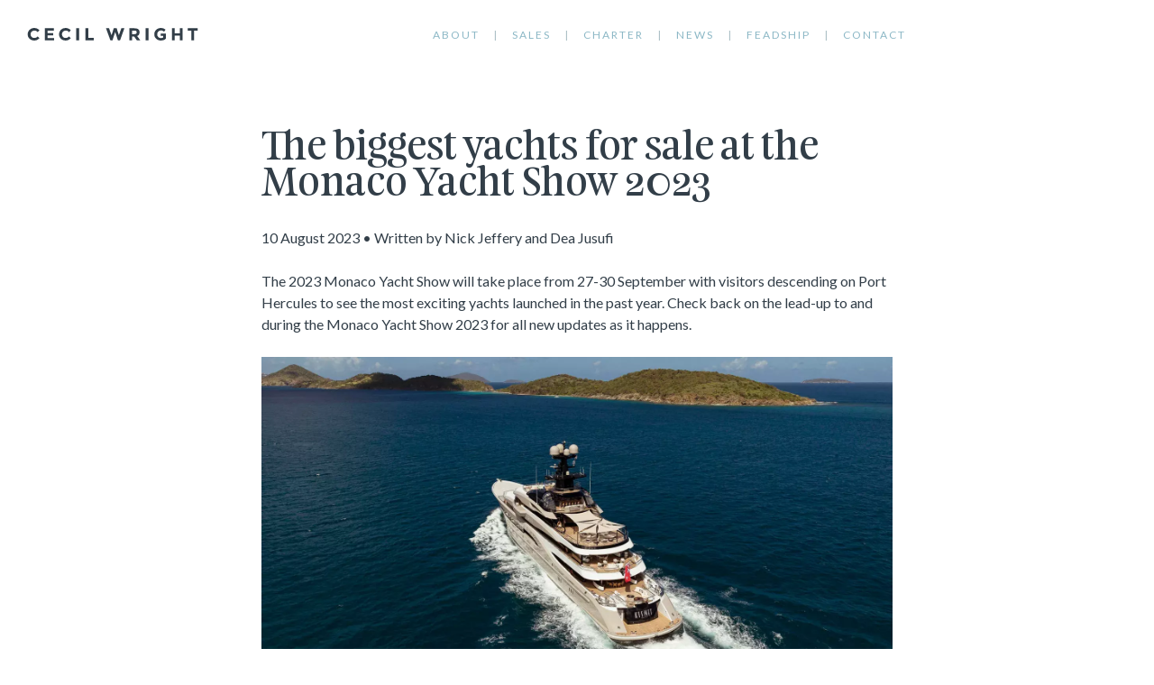

--- FILE ---
content_type: text/html; charset=utf-8
request_url: https://cecilwright.com/news/press/boat-international-biggest-yachts-at-mys
body_size: 12909
content:
<!DOCTYPE html>
<html xmlns="http://www.w3.org/1999/xhtml" lang="en-US" style="-webkit-font-smoothing: antialiased; -moz-osx-font-smoothing: grayscale; font-synthesis: none !important;">
<head>
			<meta http-equiv="X-UA-Compatible" content="IE=edge">
		<meta charset="utf-8">

				
		
		<meta name="viewport" content="width=device-width, initial-scale=1.0">

        <meta name="facebook-domain-verification" content="7df34702t3wygwcg21kocqelqkpgow" />

		<link rel="apple-touch-icon" sizes="180x180" href="/apple-touch-icon.png">
        <link rel="icon" type="image/png" sizes="32x32" href="/favicon-32x32.png">
        <link rel="icon" type="image/png" sizes="16x16" href="/favicon-16x16.png">
        <link rel="manifest" href="/site.webmanifest">
        <link rel="mask-icon" href="/safari-pinned-tab.svg" color="#5bbad5">
        <meta name="msapplication-TileColor" content="#da532c">
        <meta name="theme-color" content="#ffffff">

    	<link rel="stylesheet" type="text/css" href="/assets/css/animate.css">
		<link rel="stylesheet" type="text/css" href="https://cdnjs.cloudflare.com/ajax/libs/slick-carousel/1.8.1/slick.min.css">
		<link rel="stylesheet" type="text/css" href="https://cdnjs.cloudflare.com/ajax/libs/slick-carousel/1.8.1/slick-theme.min.css">
		<link rel="stylesheet" href="https://cdnjs.cloudflare.com/ajax/libs/lightbox2/2.10.0/css/lightbox.min.css" />
		<link rel="stylesheet" href="https://cdnjs.cloudflare.com/ajax/libs/select2/4.0.7/css/select2.min.css" />
		<link rel="stylesheet" type="text/css" href="/assets/css/style.css?version=2.4.7">
		        <link rel="stylesheet" href="https://cdn.jsdelivr.net/npm/swiper@12/swiper-bundle.min.css" />

		<!-- Facebook Pixel Code -->
<script>
    !function(f,b,e,v,n,t,s)
    {if(f.fbq)return;n=f.fbq=function(){n.callMethod?
    n.callMethod.apply(n,arguments):n.queue.push(arguments)};
    if(!f._fbq)f._fbq=n;n.push=n;n.loaded=!0;n.version='2.0';
    n.queue=[];t=b.createElement(e);t.async=!0;
    t.src=v;s=b.getElementsByTagName(e)[0];
    s.parentNode.insertBefore(t,s)}(window, document,'script',
    'https://connect.facebook.net/en_US/fbevents.js');
    fbq('init', '815713495737991');
</script>
<noscript>
    <img height="1" width="1" style="display:none" src="https://www.facebook.com/tr?id=815713495737991&ev=PageView&noscript=1"/>
</noscript>
<!-- End Facebook Pixel Code -->

<!-- Google Tag Manager -->
<script>(function(w,d,s,l,i){w[l]=w[l]||[];w[l].push({'gtm.start':
new Date().getTime(),event:'gtm.js'});var f=d.getElementsByTagName(s)[0],
j=d.createElement(s),dl=l!='dataLayer'?'&l='+l:'';j.async=true;j.src=
'https://www.googletagmanager.com/gtm.js?id='+i+dl;f.parentNode.insertBefore(j,f);
})(window,document,'script','dataLayer','GTM-MW2WQPQ');</script>
<!-- End Google Tag Manager -->

<!-- BEGIN PRIVY WIDGET CODE -->
<script type='text/javascript'> var _d_site = _d_site || '1DE58C72E7AAE8FF2C7C6A41'; </script>
<script src='https://widget.privy.com/assets/widget.js'></script>
<!-- END PRIVY WIDGET CODE -->

<script type="text/javascript" src="https://analytics-eu.clickdimensions.com/ts.js" > </script>

<script type="text/javascript">
  var cdAnalytics = new clickdimensions.Analytics('analytics-eu.clickdimensions.com');
  cdAnalytics.setAccountKey('aRbhCMNbEkCBtkK3CSAxg');
  cdAnalytics.setDomain('cecilwright.com');
  cdAnalytics.setScore(typeof(cdScore) == "undefined" ? 0 : (cdScore == 0 ? null : cdScore));
  cdAnalytics.trackPage();
</script>

<!-- Start cookieyes banner --> <script id="cookieyes" type="text/javascript" src="https://cdn-cookieyes.com/client_data/b247939bd856bebc3cad3c68/script.js"></script> <!-- End cookieyes banner -->

<!-- Start of HubSpot Embed Code -->
<script type="text/javascript" id="hs-script-loader" async defer src="//js-eu1.hs-scripts.com/146012064.js"></script>
<!-- End of HubSpot Embed Code -->

		<!-- <script src="/assets/js/vendor/modernizr-3.5.0.min.js"></script> -->
		<script src="https://code.jquery.com/jquery-3.2.1.min.js" integrity="sha256-hwg4gsxgFZhOsEEamdOYGBf13FyQuiTwlAQgxVSNgt4=" crossorigin="anonymous"></script>
		<script src="https://cdnjs.cloudflare.com/ajax/libs/velocity/1.5.1/velocity.min.js" integrity="sha256-oVroCzyKzjeIgEE9r9y1pNSI1uQcJ8exwDEtPVSl0H4=" crossorigin="anonymous"></script>
		<script src="https://cdnjs.cloudflare.com/ajax/libs/velocity/1.5.1/velocity.ui.min.js" integrity="sha256-vIJ7C82lXwaqB2Zjs/0anTdQFJNIfZjz7KGkrNiaYTs=" crossorigin="anonymous"></script>
		<script defer src="https://use.fontawesome.com/releases/v5.0.9/js/all.js" integrity="sha384-8iPTk2s/jMVj81dnzb/iFR2sdA7u06vHJyyLlAd4snFpCl/SnyUjRrbdJsw1pGIl" crossorigin="anonymous"></script>
		<script src="https://cdnjs.cloudflare.com/ajax/libs/slick-carousel/1.8.1/slick.min.js"></script>
		<script src="https://cdnjs.cloudflare.com/ajax/libs/rellax/1.6.2/rellax.min.js"></script>
		<script src="https://cdn.jsdelivr.net/npm/lodash@4.17.10/lodash.min.js"></script>
		<script src="/assets/js/vendor/lightbox.js"></script>
	    <script src="/assets/js/plugins.js"></script>
	    <script src="/assets/js/vendor/imagesloaded.pkgd.min.js"></script>
	    <script src="/assets/js/vendor/isotope.pkgd.min.js"></script>
		<script src="https://cdnjs.cloudflare.com/ajax/libs/select2/4.0.7/js/select2.min.js"></script>
	    <script src="/assets/js/main.js?version=51"></script>
        <script type="text/javascript" src="https://d1b3llzbo1rqxo.cloudfront.net/attributer.js"></script>
        <script src="https://cdn.jsdelivr.net/npm/swiper@12/swiper-bundle.min.js"></script>
        <script defer src="https://unpkg.com/@alpinejs/ui@3.15.2/dist/cdn.min.js"></script>
        <script defer src="https://unpkg.com/@alpinejs/focus@3.15.2/dist/cdn.min.js"></script>
        <script defer src="https://unpkg.com/@alpinejs/collapse@3.15.2/dist/cdn.min.js"></script>
        <script defer src="https://unpkg.com/alpinejs@3.15.2/dist/cdn.min.js"></script>
        <script src="https://maps.googleapis.com/maps/api/js?key=AIzaSyCJOXAf8GG-bR9Vafj-ItH3zJWRfJ1UVrc&callback=initMap&libraries=&v=weekly&map_ids=595cec581a416f6d" async defer></script>

		<script type="text/javascript">
		    window.csrfTokenName = "CRAFT_CSRF_TOKEN";
		    window.csrfTokenValue = "ex1UekHbYLCgJbe0X5qGCGu7jXJDLscGJwWX2VMQ7C5QK0c_0gqoNBFEA0kSkBrZ1k\u002DG_DP_qzk5jNxCB0D_Tko20JcERsFoYkoqDOtZzXc\u003D";
		</script>
	<title>Press | The biggest yachts for sale at the Monaco… | Cecil Wright</title><meta name="generator" content="SEOmatic">
<meta name="keywords" content=", luxury yacht sales, superyacht charter, Northern European yachts, ultra-luxury yacht charter, bespoke yacht sales, premium yacht charter, luxury yacht brokerage, high-end yacht experiences, feadship yachts">
<meta name="description" content="The biggest yachts for sale at the Monaco Yacht Show 2023 We are Luxury Yachat Service Provider. Whether you&#039;re looking to build, buy or sell, Cecil…">
<meta name="referrer" content="no-referrer-when-downgrade">
<meta name="robots" content="all">
<meta content="en_GB" property="og:locale">
<meta content="Cecil Wright" property="og:site_name">
<meta content="website" property="og:type">
<meta content="https://cecilwright.com/news/press/boat-international-biggest-yachts-at-mys" property="og:url">
<meta content="Press | The biggest yachts for sale at the Monaco Yacht Show 2023" property="og:title">
<meta content="The biggest yachts for sale at the Monaco Yacht Show 2023 We are Luxury Yachat Service Provider. Whether you&#039;re looking to build, buy or sell, Cecil…" property="og:description">
<meta content="The biggest yachts for sale at the Monaco Yacht Show 2023" property="og:image:alt">
<meta name="twitter:card" content="summary_large_image">
<meta name="twitter:creator" content="@">
<meta name="twitter:title" content="Press | The biggest yachts for sale at the Monaco Yacht Show 2023">
<meta name="twitter:description" content="The biggest yachts for sale at the Monaco Yacht Show 2023 We are Luxury Yachat Service Provider. Whether you&#039;re looking to build, buy or sell, Cecil…">
<meta name="twitter:image:alt" content="The biggest yachts for sale at the Monaco Yacht Show 2023">
<link href="https://cecilwright.com/news/press/boat-international-biggest-yachts-at-mys" rel="canonical">
<link href="https://cecilwright.com/" rel="home">
<link type="text/plain" href="https://cecilwright.com/humans.txt" rel="author">
<link href="https://cecilwright.com/cpresources/62ad8e72/css/fields/phone-country.css?v=1744795939" rel="stylesheet">
<link href="https://cecilwright.com/cpresources/62ad8e72/css/formie-theme.css?v=1744795939" rel="stylesheet">
<link href="https://cecilwright.com/cpresources/62ad8e72/css/formie-base.css?v=1744795939" rel="stylesheet"></head>



    
    
                                                                            
    

    
    
                                                                                                    
    

    
    
                                                                                        
    

    
    
                                        
    

    
    
                                                                
    

    
    
    
    

<body >

	<div style="position: fixed; bottom: 30px; right: 30px; z-index: 99" class="desktop-hidden">
		<a href="tel:+442074081001" style="background: #8CB8C6; padding: 15px; border-radius: 200px;">
			<span class="fa-layers fa-fw">
			    <i class="fas fa-circle" style="color: #8CB8C6"></i>
			    <i class="fa-inverse fas fa-phone" data-fa-transform="shrink-2" style="color: white;"></i>
			</span>
		</a>
	</div>


	<header id="masthead" class="site-header site-header--sticky rellax" data-rellax-speed="0">
        <div class="header-wrapper fadeIn">
            <div class="site-branding flex items-center justify-between flex-wrap">
                <a href="/" class="site-logo-link flex items-center" rel="home" itemprop="url">
                    <svg class="site-logo" version="1.1" id="Layer_1" xmlns="http://www.w3.org/2000/svg" x="0" y="0" viewBox="0 0 1147 87.5" xml:space="preserve">
                        <path fill="currentColor" d="M48.9 18.2c8.8 0 16.2 3.7 22.1 11.1l11.7-13.2C73.4 5.6 61.9.3 48.1.3 35.8.3 25.3 4.5 16.8 12.8S4 31.5 4 44s4.2 22.8 12.6 30.9c8.4 8.2 19 12.3 32 12.3s24.2-5.4 33.7-16.1l-12-12.4C64.4 66 56.8 69.6 47.6 69.6c-6.7 0-12.5-2.4-17.2-7.1-4.7-4.7-7.1-11-7.1-18.8s2.5-14 7.5-18.6c5.1-4.6 11.1-6.9 18.1-6.9M118.7 2.2v84h61.9V69.7h-43.2V52.2H175v-16h-37.6V18.9h41.8V2.2zM259.1 18.2c8.8 0 16.2 3.7 22.1 11.1l11.7-13.2C283.6 5.6 272 .3 258.2.3c-12.3 0-22.8 4.2-31.3 12.5S214.1 31.5 214.1 44s4.2 22.8 12.6 30.9c8.4 8.2 19 12.3 32 12.3 12.9 0 24.2-5.4 33.7-16.1l-12-12.4c-5.8 7.3-13.4 10.9-22.6 10.9-6.7 0-12.5-2.4-17.2-7.1-4.7-4.7-7.1-11-7.1-18.8s2.5-14 7.5-18.6c5-4.6 11-6.9 18.1-6.9M329.1 2.2h18.7v84h-18.7zM391.4 2.2v84H446V69.5h-35.9V2.2zM631.6 2.2l-16.7 48.3-14.8-48.3h-19.5l-14.9 48.3-16.6-48.3h-20.3l29.3 84H572l18.3-58.4 18.4 58.4h13.9l29.3-84zM730.7 40.1c-2.3 2.1-6.7 3.1-13.1 3.1h-13.7V18.3H718c6 0 10.2.8 12.6 2.5 2.4 1.7 3.6 4.8 3.6 9.3 0 4.6-1.2 7.9-3.5 10m22.6-10c0-9.8-2.8-16.9-8.3-21.3-5.6-4.4-14.9-6.6-27.9-6.6h-31.8v84H704V59.4h13l18.6 26.8h23.1l-21.3-30c10.6-3.9 15.9-12.6 15.9-26.1M794.6 2.2h18.7v84h-18.7zM1022.9 2.2v35.1h-33.4V2.2h-18.7v84h18.7v-33h33.4v33h18.8v-84zM1076.7 2.2v16.2h23.8v67.8h18.7V18.4h23.8V2.2zM894.6 55.2h17.1v11.3c-4.3 2.5-9.7 3.7-16.2 3.7s-12.1-2.4-16.8-7.2c-4.7-4.8-7-11.1-7-19s2.4-14.3 7.3-19.2c4.9-4.8 10.9-7.3 18-7.3 3.7 0 7.1.6 10.3 1.9 3.2 1.2 6.6 3.5 10.4 6.8l9.7-14.1C918.5 4.3 908.1.3 896 .3c-12.1 0-22.4 4.2-30.9 12.5S852.3 31.5 852.3 44s4.2 22.8 12.6 30.9c8.4 8.2 18.7 12.3 31.1 12.3 14.7 0 26.3-4.6 34.6-13.9V39.2h-36v16z"/>
                    </svg>

                </a>
                <button class="hamburger hamburger--squeeze menu-toggle" type="button">
                    <span class="hamburger-box">
                        <span class="hamburger-inner"></span>
                        <span class="hamburger-label screen-reader-text">Menu</span>
                    </span>
                </button>
            </div>

            <nav class="site-nav" style="text-align: center;">
                <div class="primary-menu flex flex-col lg:flex-row items-center justify-between">

                    <ul style="display: inline-block;">
                        <li class="site-branding">
                            <a href="/" class="site-logo-link" rel="home" itemprop="url">
                                <svg class="site-logo" version="1.1" id="Layer_1" xmlns="http://www.w3.org/2000/svg" x="0" y="0" viewBox="0 0 1147 87.5" xml:space="preserve">
                                    <path fill="currentColor" d="M48.9 18.2c8.8 0 16.2 3.7 22.1 11.1l11.7-13.2C73.4 5.6 61.9.3 48.1.3 35.8.3 25.3 4.5 16.8 12.8S4 31.5 4 44s4.2 22.8 12.6 30.9c8.4 8.2 19 12.3 32 12.3s24.2-5.4 33.7-16.1l-12-12.4C64.4 66 56.8 69.6 47.6 69.6c-6.7 0-12.5-2.4-17.2-7.1-4.7-4.7-7.1-11-7.1-18.8s2.5-14 7.5-18.6c5.1-4.6 11.1-6.9 18.1-6.9M118.7 2.2v84h61.9V69.7h-43.2V52.2H175v-16h-37.6V18.9h41.8V2.2zM259.1 18.2c8.8 0 16.2 3.7 22.1 11.1l11.7-13.2C283.6 5.6 272 .3 258.2.3c-12.3 0-22.8 4.2-31.3 12.5S214.1 31.5 214.1 44s4.2 22.8 12.6 30.9c8.4 8.2 19 12.3 32 12.3 12.9 0 24.2-5.4 33.7-16.1l-12-12.4c-5.8 7.3-13.4 10.9-22.6 10.9-6.7 0-12.5-2.4-17.2-7.1-4.7-4.7-7.1-11-7.1-18.8s2.5-14 7.5-18.6c5-4.6 11-6.9 18.1-6.9M329.1 2.2h18.7v84h-18.7zM391.4 2.2v84H446V69.5h-35.9V2.2zM631.6 2.2l-16.7 48.3-14.8-48.3h-19.5l-14.9 48.3-16.6-48.3h-20.3l29.3 84H572l18.3-58.4 18.4 58.4h13.9l29.3-84zM730.7 40.1c-2.3 2.1-6.7 3.1-13.1 3.1h-13.7V18.3H718c6 0 10.2.8 12.6 2.5 2.4 1.7 3.6 4.8 3.6 9.3 0 4.6-1.2 7.9-3.5 10m22.6-10c0-9.8-2.8-16.9-8.3-21.3-5.6-4.4-14.9-6.6-27.9-6.6h-31.8v84H704V59.4h13l18.6 26.8h23.1l-21.3-30c10.6-3.9 15.9-12.6 15.9-26.1M794.6 2.2h18.7v84h-18.7zM1022.9 2.2v35.1h-33.4V2.2h-18.7v84h18.7v-33h33.4v33h18.8v-84zM1076.7 2.2v16.2h23.8v67.8h18.7V18.4h23.8V2.2zM894.6 55.2h17.1v11.3c-4.3 2.5-9.7 3.7-16.2 3.7s-12.1-2.4-16.8-7.2c-4.7-4.8-7-11.1-7-19s2.4-14.3 7.3-19.2c4.9-4.8 10.9-7.3 18-7.3 3.7 0 7.1.6 10.3 1.9 3.2 1.2 6.6 3.5 10.4 6.8l9.7-14.1C918.5 4.3 908.1.3 896 .3c-12.1 0-22.4 4.2-30.9 12.5S852.3 31.5 852.3 44s4.2 22.8 12.6 30.9c8.4 8.2 18.7 12.3 31.1 12.3 14.7 0 26.3-4.6 34.6-13.9V39.2h-36v16z"/>
                                </svg>
                            </a>
                        </li>
                    </ul>


                    <ul style="margin: 0 auto; text-align: center;">
                                                <li class="dropdown primary-link has-separator">
                            <a href="https://cecilwright.com/fewer-clients-better-serviced">About</a>
                                                            <ul class="dropdown-content">
                                                                            <li class="child-link">
                                            <a href="https://cecilwright.com/fewer-clients-better-serviced">Fewer Clients, Better Served</a>
                                        </li>
                                                                            <li class="child-link">
                                            <a href="https://cecilwright.com/staff/the-team">The Team</a>
                                        </li>
                                                                            <li class="child-link">
                                            <a href="https://cecilwright.com/market-insight">Market Insight</a>
                                        </li>
                                                                            <li class="child-link">
                                            <a href="https://cecilwright.com/testimonials">Testimonials</a>
                                        </li>
                                                                            <li class="child-link">
                                            <a href="https://cecilwright.com/common-ground">Common Ground</a>
                                        </li>
                                                                            <li class="child-link">
                                            <a href="https://cecilwright.com/cryptocurrency">Cryptocurrency</a>
                                        </li>
                                                                    </ul>
                                                    </li>
                                                <li class="dropdown primary-link has-separator">
                            <a href="https://cecilwright.com/sales-index">Sales</a>
                                                            <ul class="dropdown-content">
                                                                            <li class="child-link">
                                            <a href="https://cecilwright.com/sales/search">Yachts For Sale</a>
                                        </li>
                                                                            <li class="child-link">
                                            <a href="https://cecilwright.com/berth-for-sale">Berth For Sale</a>
                                        </li>
                                                                            <li class="child-link">
                                            <a href="https://cecilwright.com/yachts-sold">Yachts Sold</a>
                                        </li>
                                                                            <li class="child-link">
                                            <a href="https://cecilwright.com/selling-your-yacht">Selling Your Yacht</a>
                                        </li>
                                                                            <li class="child-link">
                                            <a href="https://cecilwright.com/commission-a-yacht">Commission a Yacht</a>
                                        </li>
                                                                            <li class="child-link">
                                            <a href="https://cecilwright.com/yacht-shows">Yacht Shows</a>
                                        </li>
                                                                            <li class="child-link">
                                            <a href="https://cecilwright.com/testimonials">Testimonials</a>
                                        </li>
                                                                            <li class="child-link">
                                            <a href="https://cecilwright.com/3d-virtual-tours">3D Virtual Tours</a>
                                        </li>
                                                                    </ul>
                                                    </li>
                                                <li class="dropdown primary-link has-separator">
                            <a href="https://cecilwright.com/charter">Charter</a>
                                                            <ul class="dropdown-content">
                                                                            <li class="child-link">
                                            <a href="https://cecilwright.com/charter/search">Yachts For Charter</a>
                                        </li>
                                                                            <li class="child-link">
                                            <a href="https://cecilwright.com/charter-management">Charter Management</a>
                                        </li>
                                                                            <li class="child-link">
                                            <a href="https://cecilwright.com/destinations">Destinations</a>
                                        </li>
                                                                            <li class="child-link">
                                            <a href="https://cecilwright.com/charter-events">Special Events</a>
                                        </li>
                                                                            <li class="child-link">
                                            <a href="https://cecilwright.com/yacht-shows">Yacht Shows</a>
                                        </li>
                                                                            <li class="child-link">
                                            <a href="https://cecilwright.com/distance-calculator">Distance Calculator</a>
                                        </li>
                                                                            <li class="child-link">
                                            <a href="https://cecilwright.com/trip-of-a-lifetime">Trip of a Lifetime</a>
                                        </li>
                                                                    </ul>
                                                    </li>
                                                <li class="dropdown primary-link has-separator">
                            <a href="https://cecilwright.com/news">News</a>
                                                            <ul class="dropdown-content">
                                                                            <li class="child-link">
                                            <a href="https://cecilwright.com/news-newsletters">Newsletters</a>
                                        </li>
                                                                            <li class="child-link">
                                            <a href="https://cecilwright.com/partnerships">Partnerships</a>
                                        </li>
                                                                            <li class="child-link">
                                            <a href="https://cecilwright.com/news-interviews">Interviews</a>
                                        </li>
                                                                    </ul>
                                                    </li>
                                                <li class="dropdown primary-link has-separator">
                            <a href="https://cecilwright.com/feadship">Feadship</a>
                                                            <ul class="dropdown-content">
                                                                            <li class="child-link">
                                            <a href="https://cecilwright.com/feadship/search?is-for-sale=true">For Sale</a>
                                        </li>
                                                                            <li class="child-link">
                                            <a href="https://cecilwright.com/feadship/search?is-for-charter=true">For Charter</a>
                                        </li>
                                                                            <li class="child-link">
                                            <a href="https://cecilwright.com/feadship/search?is-heritage-fleet=true">Heritage Fleet</a>
                                        </li>
                                                                            <li class="child-link">
                                            <a href="https://cecilwright.com/feadship/search">All Feadships</a>
                                        </li>
                                                                            <li class="child-link">
                                            <a href="https://cecilwright.com/why-feadship">Why Feadship?</a>
                                        </li>
                                                                    </ul>
                                                    </li>
                                                <li class="dropdown primary-link has-separator">
                            <a href="https://cecilwright.com/contact">Contact</a>
                                                    </li>
                                            </ul>


                    
                    
                    <div class="mobile-nav-social" style="margin-top: 10px;">
                                                                                                                                                <a href="/contact" style="margin:0 1em;"><i class="fas fa-envelope fa-lg" style="color: white;"></i></a>
                    </div>


                </div>
            </nav>
        </div>
    </header>

	<main id="content" class="site-content" role="main" style="display: block;">
		<div 
    style="background-color: white;"
    data-page-title="Cecil Wright  | The biggest yachts for sale at the Monaco Yacht Show 2023 ">
    
    <!-- spacer -->
            <div class="js-ajax-wrapper" style="height: 2.5em; background: white; z-index: 2; position: relative;" ></div>
    

    <!-- body -->
        <section class="section js-ajax-wrapper remove-margin-vertical" style="background: white; z-index: 2; position: relative;" >
        <div class="wrap" style="max-width: 700px;">
            <h1>The biggest yachts for sale at the Monaco Yacht Show 2023</h1>
<p>10 August 2023 • Written by Nick Jeffery and Dea Jusufi<br></p>
<p>The 2023 Monaco Yacht Show will take place from 27-30 September with visitors descending on Port Hercules to see the most exciting yachts launched in the past year. Check back on the lead-up to and during the Monaco Yacht Show 2023 for all new updates as it happens.<br></p>
<figure><img src="https://s3.eu-west-2.amazonaws.com/cecilwright-craft/store/News/Press/75ca7ff0-99bf-11ea-b348-235bb14ece90-kismet.webp" data-image="243512"></figure>
<p></p>
<h2>Kismet</h2>
<p><strong>Length</strong>: 95.2m<br><strong>Builder</strong>: Lürssen</p>
<p>The biggest yacht for sale at this year's Monaco Yacht Show by over 25 metres is the mighty <em>Kismet</em>. It may not be her first visit to the principality, but even after nine years on the water, she remains a showstopper. The brief for <em>Kismet</em> was "champagne and caviar" and was executed by Espen Øino and Reymond Langton. Highlights include an Art Deco interior with a grand atrium, two helipads and bejewelled cabins for 16 guests and 27 crew.<br><br>Asking €149,000,000 with Cecil Wright & Partners.<br><br></p>
        </div>
    </section>
    

    <!-- spacer -->
            <div class="js-ajax-wrapper" style="height: 1em; background: white; z-index: 2; position: relative;" ></div>
        

    <!-- spacer -->
            <div class="js-ajax-wrapper" style="height: 2.5em; background: white; z-index: 2; position: relative;" ></div>
    

    <!-- seperator -->
        <hr class="js-ajax-wrapper">
    

    <!-- spacer -->
            <div class="js-ajax-wrapper" style="height: 1em; background: white; z-index: 2; position: relative;" ></div>
        

    <!-- body -->
        <section class="section js-ajax-wrapper remove-margin-vertical" style="background: white; z-index: 2; position: relative;" >
        <div class="wrap" style="max-width: 700px;">
            <div>
<a href="http://cecilwright.com/news-press">
<h2 class="text-center small-margin-vertical">Press</h2>
<h5 class="text-center small-margin-vertical">View More &gt;</h5>
</a>
</div>
        </div>
    </section>
    

    <!-- spacer -->
            <div class="js-ajax-wrapper" style="height: 1.5em; background: white; z-index: 2; position: relative;" ></div>
        

    <!-- press-articles -->
    <section class="remove-margin-vertical js-ajax-wrapper press-article-container" >
    <div style="display: flex; flex-wrap: wrap;">
                                <div class="press-article">
                <a href="https://cecilwright.com/news/press/boat-international-most-expensive-yachts" class="press-article-link">
                    <img class="press-article-image" src="https://s3.eu-west-2.amazonaws.com/cecilwright-craft/store/News/Press/Boat-International/_logo/Boat-International-Logo.svg" alt="Boat International Logo">
                    <div class="press-article-body">
                        <h5 class="press-article-date">Monday, 12th June 2023</h5>
                        <h2 class="press-article-title">The 50 most expensive yachts for sale now</h2>
                    </div>
                </a>
            </div>
                                <div class="press-article">
                <a href="https://cecilwright.com/news/press/robb-report-kismet" class="press-article-link">
                    <img class="press-article-image" src="https://s3.eu-west-2.amazonaws.com/cecilwright-craft/store/_logo/robb-report-vector-logo.png" alt="Robb report vector logo">
                    <div class="press-article-body">
                        <h5 class="press-article-date">Sunday, 4th June 2023</h5>
                        <h2 class="press-article-title">This iconic floating “masterpiece” could be yours for €149 million</h2>
                    </div>
                </a>
            </div>
                                <div class="press-article">
                <a href="https://cecilwright.com/news/press/superyachts-kismet" class="press-article-link">
                    <img class="press-article-image" src="https://s3.eu-west-2.amazonaws.com/cecilwright-craft/store/News/Press/Superyachts.com/_logo/Superyachts.com-Logo.svg" alt="Superyachts Com Logo">
                    <div class="press-article-body">
                        <h5 class="press-article-date">Friday, 2nd June 2023</h5>
                        <h2 class="press-article-title">Cecil Wright Confirms CA of 95m KISMET with Significant Price Drop</h2>
                    </div>
                </a>
            </div>
            </div>
</section>    

    <!-- spacer -->
            <div class="js-ajax-wrapper" style="height: 2.5em; background: white; z-index: 2; position: relative;" ></div>
    

    <!-- contact-form -->
    <section class="js-ajax-wrapper" >
    <div class="wrap">
        <div class="form-container" style="color: white; background-color: #8DB8C6; padding: 30px;">
            <div style="text-align: center;">
                <h2>Contact the team</h2>
            </div>

            
                            
            <div class="fui-i"><form id="fui-contactTeam-udglzb" class="fui-form fui-labels-above-input" method="post" enctype="multipart/form-data" accept-charset="utf-8" data-fui-form="{&quot;formHashId&quot;:&quot;fui-contactTeam-udglzb&quot;,&quot;formId&quot;:235084,&quot;formHandle&quot;:&quot;contactTeam&quot;,&quot;registeredJs&quot;:[{&quot;src&quot;:&quot;https:\/\/cecilwright.com\/cpresources\/62ad8e72\/js\/fields\/phone-country.js?v=1744795939&quot;,&quot;module&quot;:&quot;FormiePhoneCountry&quot;},{&quot;src&quot;:&quot;https:\/\/cecilwright.com\/cpresources\/62ad8e72\/js\/captchas\/duplicate.js?v=1744795939&quot;,&quot;module&quot;:&quot;FormieDuplicateCaptcha&quot;,&quot;settings&quot;:{&quot;formId&quot;:&quot;fui-contactTeam-udglzb&quot;,&quot;sessionKey&quot;:&quot;__DUP_2350842&quot;,&quot;value&quot;:&quot;6969321473f2a8.31631086&quot;}},{&quot;src&quot;:&quot;https:\/\/cecilwright.com\/cpresources\/62ad8e72\/js\/captchas\/javascript.js?v=1744795939&quot;,&quot;module&quot;:&quot;FormieJSCaptcha&quot;,&quot;settings&quot;:{&quot;formId&quot;:&quot;fui-contactTeam-udglzb&quot;,&quot;sessionKey&quot;:&quot;__JSCHK_2350842&quot;,&quot;value&quot;:&quot;6969321473f691.45479954&quot;}},{&quot;src&quot;:&quot;https:\/\/cecilwright.com\/cpresources\/62ad8e72\/js\/captchas\/recaptcha-v3.js?v=1744795939&quot;,&quot;module&quot;:&quot;FormieRecaptchaV3&quot;,&quot;settings&quot;:{&quot;siteKey&quot;:&quot;6LdhUt0qAAAAAIQEB_enFAMe6NYibWvHF40XZK5J&quot;,&quot;formId&quot;:&quot;fui-contactTeam-udglzb&quot;,&quot;theme&quot;:&quot;light&quot;,&quot;size&quot;:&quot;normal&quot;,&quot;badge&quot;:&quot;inline&quot;,&quot;language&quot;:&quot;en&quot;,&quot;submitMethod&quot;:&quot;page-reload&quot;,&quot;hasMultiplePages&quot;:false,&quot;loadingMethod&quot;:&quot;asyncDefer&quot;,&quot;enterpriseType&quot;:&quot;score&quot;}}],&quot;settings&quot;:{&quot;submitMethod&quot;:&quot;page-reload&quot;,&quot;submitActionMessage&quot;:&quot;&lt;p&gt;Submission saved.&lt;\/p&gt;&quot;,&quot;submitActionMessageTimeout&quot;:null,&quot;submitActionMessagePosition&quot;:&quot;top-form&quot;,&quot;submitActionFormHide&quot;:false,&quot;submitAction&quot;:&quot;entry&quot;,&quot;submitActionTab&quot;:&quot;same-tab&quot;,&quot;errorMessage&quot;:&quot;&lt;p&gt;Couldn’t save submission due to errors.&lt;\/p&gt;&quot;,&quot;errorMessagePosition&quot;:&quot;top-form&quot;,&quot;loadingIndicator&quot;:null,&quot;loadingIndicatorText&quot;:null,&quot;validationOnSubmit&quot;:true,&quot;validationOnFocus&quot;:false,&quot;scrollToTop&quot;:true,&quot;hasMultiplePages&quot;:false,&quot;pages&quot;:[{&quot;id&quot;:2,&quot;label&quot;:&quot;Page 1&quot;,&quot;settings&quot;:{&quot;submitButtonLabel&quot;:&quot;SEND&quot;,&quot;backButtonLabel&quot;:&quot;Back&quot;,&quot;showBackButton&quot;:false,&quot;saveButtonLabel&quot;:&quot;Save&quot;,&quot;showSaveButton&quot;:false,&quot;saveButtonStyle&quot;:&quot;link&quot;,&quot;buttonsPosition&quot;:&quot;center&quot;,&quot;cssClasses&quot;:null,&quot;containerAttributes&quot;:[],&quot;inputAttributes&quot;:[],&quot;enableNextButtonConditions&quot;:false,&quot;nextButtonConditions&quot;:[],&quot;enablePageConditions&quot;:false,&quot;pageConditions&quot;:[],&quot;enableJsEvents&quot;:true,&quot;jsGtmEventOptions&quot;:[{&quot;label&quot;:&quot;event&quot;,&quot;value&quot;:&quot;formPageSubmission&quot;},{&quot;label&quot;:&quot;formId&quot;,&quot;value&quot;:&quot;contactTeam&quot;},{&quot;label&quot;:&quot;pageId&quot;,&quot;value&quot;:2},{&quot;label&quot;:&quot;pageIndex&quot;,&quot;value&quot;:0}]}}],&quot;themeConfig&quot;:{&quot;loading&quot;:{&quot;class&quot;:&quot;fui-loading&quot;},&quot;errorMessage&quot;:{&quot;class&quot;:&quot;fui-error-message&quot;},&quot;disabled&quot;:{&quot;class&quot;:&quot;fui-disabled&quot;},&quot;tabError&quot;:{&quot;class&quot;:&quot;fui-tab-error&quot;},&quot;tabActive&quot;:{&quot;class&quot;:&quot;fui-tab-active&quot;},&quot;tabComplete&quot;:{&quot;class&quot;:&quot;fui-tab-complete&quot;},&quot;successMessage&quot;:{&quot;class&quot;:&quot;fui-success-message&quot;},&quot;alert&quot;:{&quot;class&quot;:&quot;fui-alert&quot;},&quot;alertError&quot;:{&quot;class&quot;:&quot;fui-alert fui-alert-error fui-alert-top-form&quot;,&quot;role&quot;:&quot;alert&quot;,&quot;data-fui-alert&quot;:true,&quot;data-fui-alert-error&quot;:true},&quot;alertSuccess&quot;:{&quot;class&quot;:&quot;fui-alert fui-alert-success fui-alert-top-form&quot;,&quot;role&quot;:&quot;alert&quot;,&quot;data-fui-alert&quot;:true,&quot;data-fui-alert-success&quot;:true},&quot;page&quot;:{&quot;id&quot;:&quot;fui-contactTeam-udglzb-p-2&quot;,&quot;class&quot;:&quot;fui-page&quot;,&quot;data-index&quot;:&quot;0&quot;,&quot;data-id&quot;:&quot;2&quot;,&quot;data-fui-page&quot;:true},&quot;progress&quot;:{&quot;class&quot;:&quot;fui-progress&quot;,&quot;data-fui-progress&quot;:true},&quot;tab&quot;:{&quot;class&quot;:&quot;fui-tab&quot;},&quot;success&quot;:{&quot;class&quot;:&quot;fui-success&quot;},&quot;error&quot;:{&quot;class&quot;:&quot;fui-error-message&quot;},&quot;fieldContainerError&quot;:{&quot;class&quot;:&quot;fui-error&quot;},&quot;fieldInputError&quot;:{&quot;class&quot;:&quot;fui-error&quot;},&quot;fieldErrors&quot;:{&quot;class&quot;:&quot;fui-errors&quot;,&quot;data-field-error-messages&quot;:true},&quot;fieldError&quot;:{&quot;class&quot;:&quot;fui-error-message&quot;,&quot;data-field-error-message&quot;:true}},&quot;redirectUrl&quot;:&quot;https:\/\/cecilwright.com\/contact\/thanks&quot;,&quot;currentPageId&quot;:2,&quot;outputJsTheme&quot;:true,&quot;enableUnloadWarning&quot;:false,&quot;enableBackSubmission&quot;:true,&quot;ajaxTimeout&quot;:10,&quot;baseActionUrl&quot;:&quot;https:\/\/cecilwright.com\/index.php?p=actions&quot;,&quot;refreshTokenUrl&quot;:&quot;https:\/\/cecilwright.com\/index.php?p=actions\/formie\/forms\/refresh-tokens&amp;form=FORM_PLACEHOLDER&quot;,&quot;scriptAttributes&quot;:[]}}" data-form-submit-method="page-reload" data-form-submit-action="entry" data-redirect="https://cecilwright.com/contact/thanks"><input type="hidden" name="CRAFT_CSRF_TOKEN" value="ex1UekHbYLCgJbe0X5qGCGu7jXJDLscGJwWX2VMQ7C5QK0c_0gqoNBFEA0kSkBrZ1k-G_DP_qzk5jNxCB0D_Tko20JcERsFoYkoqDOtZzXc=" autocomplete="off"><input type="hidden" name="action" value="formie/submissions/submit"><input type="hidden" name="submitAction" value="submit"><input type="hidden" name="handle" value="contactTeam"><input type="hidden" name="siteId" value="2"><input type="hidden" name="redirect" value="ccbb18d216f21d4aa8f0707349c341a2ee585791ce58fe8cbaa7f7bd3ba067f6https://cecilwright.com/contact/thanks"><div class="fui-form-container"><div id="fui-contactTeam-udglzb-p-2" class="fui-page" data-index="0" data-id="2" data-fui-page><div class="fui-page-container"><div class="fui-row fui-page-row" data-fui-field-count="1"><div class="fui-field fui-type-single-line-text fui-label-hidden fui-subfield-label-hidden fui-instructions-above-input fui-field-required fui-page-field" data-field-handle="ContactTeamSubject" data-field-type="single-line-text" data-validation="required"><div class="fui-field-container"><label class="fui-label" for="fui-contactTeam-udglzb-fields-ContactTeamSubject" data-field-label data-fui-sr-only>Subject&nbsp;<span class="fui-required" aria-hidden="true">*</span></label><div class="fui-input-wrapper"><input type="text" id="fui-contactTeam-udglzb-fields-ContactTeamSubject" class="fui-input" name="fields[ContactTeamSubject]" placeholder="SUBJECT*" required data-fui-id="contactTeam-ContactTeamSubject"></div></div></div></div><div class="fui-row fui-page-row" data-fui-field-count="2"><div class="fui-field fui-type-single-line-text fui-label-hidden fui-subfield-label-hidden fui-instructions-above-input fui-field-required fui-page-field" data-field-handle="firstName" data-field-type="single-line-text" data-validation="required"><div class="fui-field-container"><label class="fui-label" for="fui-contactTeam-udglzb-fields-firstName" data-field-label data-fui-sr-only>First Name&nbsp;<span class="fui-required" aria-hidden="true">*</span></label><div class="fui-input-wrapper"><input type="text" id="fui-contactTeam-udglzb-fields-firstName" class="fui-input" name="fields[firstName]" placeholder="YOUR FIRST NAME*" required data-fui-id="contactTeam-firstName"></div></div></div><div class="fui-field fui-type-single-line-text fui-label-hidden fui-subfield-label-hidden fui-instructions-above-input fui-field-required fui-page-field" data-field-handle="lastName" data-field-type="single-line-text" data-validation="required"><div class="fui-field-container"><label class="fui-label" for="fui-contactTeam-udglzb-fields-lastName" data-field-label data-fui-sr-only>Last Name&nbsp;<span class="fui-required" aria-hidden="true">*</span></label><div class="fui-input-wrapper"><input type="text" id="fui-contactTeam-udglzb-fields-lastName" class="fui-input" name="fields[lastName]" placeholder="YOUR SURNAME*" required data-fui-id="contactTeam-lastName"></div></div></div></div><div class="fui-row fui-page-row" data-fui-field-count="1"><div class="fui-field fui-type-phone fui-label-above-input fui-subfield-label-above-input fui-instructions-above-input fui-field-required fui-page-field" data-field-handle="phoneNumber" data-field-type="phone" data-field-config="[{&quot;language&quot;:&quot;en&quot;,&quot;module&quot;:&quot;FormiePhoneCountry&quot;}]" data-validation="required"><div class="fui-field-container"><label class="fui-label" for="fui-contactTeam-udglzb-fields-phoneNumber" data-field-label>Phone Number&nbsp;<span class="fui-required" aria-hidden="true">*</span></label><div class="fui-input-wrapper"><input type="tel" id="fui-contactTeam-udglzb-fields-phoneNumber" class="fui-input" name="fields[phoneNumber][number]" placeholder="YOUR PHONE NUMBER*" autocomplete="tel" required data-fui-id="contactTeam-phoneNumber-number"><input type="hidden" id="fui-contactTeam-udglzb-fields-phoneNumber-country" name="fields[phoneNumber][country]" data-fui-id="contactTeam-phoneNumber-country" data-country></div></div></div></div><div class="fui-row fui-page-row" data-fui-field-count="1"><div class="fui-field fui-type-email fui-label-hidden fui-subfield-label-hidden fui-instructions-above-input fui-field-required fui-page-field" data-field-handle="contactTeamEmail" data-field-type="email" data-validation="required|email"><div class="fui-field-container"><label class="fui-label" for="fui-contactTeam-udglzb-fields-contactTeamEmail" data-field-label data-fui-sr-only>Email&nbsp;<span class="fui-required" aria-hidden="true">*</span></label><div class="fui-input-wrapper"><input type="email" id="fui-contactTeam-udglzb-fields-contactTeamEmail" class="fui-input" name="fields[contactTeamEmail]" value="" placeholder="YOUR EMAIL*" autocomplete="email" required data-fui-id="contactTeam-contactTeamEmail"></div></div></div></div><div class="fui-row fui-page-row" data-fui-field-count="1"><div class="fui-field fui-type-multi-line-text fui-label-hidden fui-subfield-label-hidden fui-instructions-above-input fui-field-required fui-page-field" data-field-handle="contactTeamMessage" data-field-type="multi-line-text" data-validation="required"><div class="fui-field-container"><label class="fui-label" for="fui-contactTeam-udglzb-fields-contactTeamMessage" data-field-label data-fui-sr-only>Message&nbsp;<span class="fui-required" aria-hidden="true">*</span></label><div class="fui-input-wrapper"><textarea id="fui-contactTeam-udglzb-fields-contactTeamMessage" class="fui-input" name="fields[contactTeamMessage]" placeholder="YOUR MESSAGE*" required data-fui-id="contactTeam-contactTeamMessage"></textarea></div></div></div></div><div class="fui-row fui-page-row fui-row-empty" data-fui-field-count="0"><div class="fui-field fui-type-recipients fui-label-hidden fui-subfield-label-hidden fui-instructions-above-input fui-hidden fui-page-field" data-field-handle="contactTeamRecipients" data-field-type="recipients" data-field-display-type="hidden"><div class="fui-field-container"><label class="fui-label" for="fui-contactTeam-udglzb-fields-contactTeamRecipients" data-field-label data-fui-sr-only>Contact Team Recipients</label><div class="fui-input-wrapper"><input type="hidden" id="fui-contactTeam-udglzb-fields-contactTeamRecipients" name="fields[contactTeamRecipients]" value="base64:Y3J5cHQ6ZB09Qr25zOTXlHNBjPqyE2NhYmU3NTQ1MmVlMzE5OTM0ZWJmY2JjNDRhMWViZmYzNjc3NTMyYWY1OTUwODNhN2NiNDMzY2ExMDhiMjMzNTLQ5negLxaH6oDqJ/8Xqrgkvh62awDa6v8F4QP6WOomGA==" data-fui-id="contactTeam-contactTeamRecipients"></div></div></div></div><div class="fui-row fui-page-row fui-row-empty" data-fui-field-count="0"><div class="fui-field fui-type-hidden fui-label-hidden fui-subfield-label-hidden fui-instructions-above-input fui-hidden fui-page-field" data-field-handle="attributerChannel" data-field-type="hidden"><div class="fui-field-container"><div class="fui-input-wrapper"><input type="hidden" id="fui-contactTeam-udglzb-fields-attributerChannel" name="fields[attributerChannel]" value="[channel]" data-fui-id="contactTeam-attributerChannel"></div></div></div></div><div class="fui-row fui-page-row fui-row-empty" data-fui-field-count="0"><div class="fui-field fui-type-hidden fui-label-hidden fui-subfield-label-hidden fui-instructions-above-input fui-hidden fui-page-field" data-field-handle="attributerChanneldrilldown1" data-field-type="hidden"><div class="fui-field-container"><div class="fui-input-wrapper"><input type="hidden" id="fui-contactTeam-udglzb-fields-attributerChanneldrilldown1" name="fields[attributerChanneldrilldown1]" value="[channeldrilldown1]" data-fui-id="contactTeam-attributerChanneldrilldown1"></div></div></div></div><div class="fui-row fui-page-row fui-row-empty" data-fui-field-count="0"><div class="fui-field fui-type-hidden fui-label-hidden fui-subfield-label-hidden fui-instructions-above-input fui-hidden fui-page-field" data-field-handle="attributerChanneldrilldown2" data-field-type="hidden"><div class="fui-field-container"><div class="fui-input-wrapper"><input type="hidden" id="fui-contactTeam-udglzb-fields-attributerChanneldrilldown2" name="fields[attributerChanneldrilldown2]" value="[channeldrilldown2]" data-fui-id="contactTeam-attributerChanneldrilldown2"></div></div></div></div><div class="fui-row fui-page-row fui-row-empty" data-fui-field-count="0"><div class="fui-field fui-type-hidden fui-label-hidden fui-subfield-label-hidden fui-instructions-above-input fui-hidden fui-page-field" data-field-handle="attributerChanneldrilldown3" data-field-type="hidden"><div class="fui-field-container"><div class="fui-input-wrapper"><input type="hidden" id="fui-contactTeam-udglzb-fields-attributerChanneldrilldown3" name="fields[attributerChanneldrilldown3]" value="[channeldrilldown3]" data-fui-id="contactTeam-attributerChanneldrilldown3"></div></div></div></div><div class="fui-row fui-page-row fui-row-empty" data-fui-field-count="0"><div class="fui-field fui-type-hidden fui-label-hidden fui-subfield-label-hidden fui-instructions-above-input fui-hidden fui-page-field" data-field-handle="attributerChanneldrilldown4" data-field-type="hidden"><div class="fui-field-container"><div class="fui-input-wrapper"><input type="hidden" id="fui-contactTeam-udglzb-fields-attributerChanneldrilldown4" name="fields[attributerChanneldrilldown4]" value="[channeldrilldown4]" data-fui-id="contactTeam-attributerChanneldrilldown4"></div></div></div></div><div class="fui-row fui-page-row fui-row-empty" data-fui-field-count="0"><div class="fui-field fui-type-hidden fui-label-hidden fui-subfield-label-hidden fui-instructions-above-input fui-hidden fui-page-field" data-field-handle="attributerLandingpage" data-field-type="hidden"><div class="fui-field-container"><div class="fui-input-wrapper"><input type="hidden" id="fui-contactTeam-udglzb-fields-attributerLandingpage" name="fields[attributerLandingpage]" value="[landingpage]" data-fui-id="contactTeam-attributerLandingpage"></div></div></div></div><div class="fui-row fui-page-row fui-row-empty" data-fui-field-count="0"><div class="fui-field fui-type-hidden fui-label-hidden fui-subfield-label-hidden fui-instructions-above-input fui-hidden fui-page-field" data-field-handle="attributerLandingpagegroup" data-field-type="hidden"><div class="fui-field-container"><div class="fui-input-wrapper"><input type="hidden" id="fui-contactTeam-udglzb-fields-attributerLandingpagegroup" name="fields[attributerLandingpagegroup]" value="[landingpagegroup]" data-fui-id="contactTeam-attributerLandingpagegroup"></div></div></div></div><div class="fui-row fui-page-row" data-fui-field-count="1"><div class="fui-field fui-type-agree fui-label-hidden fui-subfield-label-hidden fui-instructions-above-input fui-page-field" data-field-handle="tCs" data-field-type="agree"><fieldset class="fui-fieldset"><legend class="fui-legend" data-field-label data-fui-sr-only>T&C's</legend><div class="fui-input-wrapper"><input type="hidden" name="fields[tCs]" value="" data-fui-input-type="agree"><div class="fui-checkbox"><input type="checkbox" id="fui-contactTeam-udglzb-fields-tCs" class="fui-input fui-checkbox-input" name="fields[tCs]" value="1" data-fui-id="contactTeam-tCs" data-fui-input-type="agree"><label class="fui-checkbox-label" for="fui-contactTeam-udglzb-fields-tCs">By submitting this form, you understand Cecil Wright & Partners will send you relevant news and information. You may unsubscribe or change your preferences from these communications at any time. For more information view our <a target="_blank" rel="noopener noreferrer nofollow" href="https://cecilwright.com/legal">Legal Policy.</a></label></div></div></fieldset></div></div></div><div class="formie-duplicate-captcha-placeholder" data-duplicate-captcha-placeholder></div><div id="beesknees_2350842_wrapper" style="display:none;"><label for="beesknees_2350842">Leave this field blank</label><input type="text" id="beesknees_2350842" name="beesknees" style="display:none;" /></div><div class="formie-jscaptcha-placeholder" data-jscaptcha-placeholder></div><div class="formie-recaptcha-placeholder" data-recaptcha-placeholder></div><div class="fui-btn-wrapper fui-btn-center"><button type="submit" class="fui-btn fui-submit" data-submit-action="submit">SEND</button></div></div></div></form></div>
            
        </div>
    </div>
</section>    
</div>
	</main>

	<footer id="colophon">

        
                    <div class="footer-formie">
                <div class="footer-formie__richtext richtext">
                    <h2 class="style-heading-large"><span style="color:rgb(255,255,255);"><span style="font-style:normal;font-weight:400;letter-spacing:normal;text-decoration:none;text-indent:0px;text-transform:none;white-space:normal;word-spacing:0px;">Hear it first – superyacht news, stories and yachts to love.</span></span></h2>
                </div>

                <div class="footer-formie__form">
                    
                    

                    
                    <div 
                        x-data="{
                            fieldHidden: false,
                            formExpanded: false,
                            expandForm() {
                                if(this.formExpanded) {
                                    return;
                                }
                                
                                this.formExpanded = true;
                                
                                setTimeout(() => {
                                    this.fieldHidden = true;

                                    this.$refs.form.querySelector(`input:not([type='hidden']), textarea, select`)?.focus()
                                }, 100);
                            }
                        }"
                        class="footer-formie__form-grid fui-i"
                    >
                        <div
                            class="footer-formie__form-grid-start"
                            x-show="!fieldHidden"
                        >
                            


<div class="fui-field fui-type-single-line-text fui-label-hidden fui-subfield-label-hidden fui-instructions-above-input fui-field-required fui-page-field" data-field-handle="firstName" data-field-type="single-line-text" data-validation="required">    
    <div class="fui-field-container">        
            <label class="fui-label" for="fui-newslettercontact-qvxlrh-fields-firstName" data-field-label data-fui-sr-only>First Name&nbsp;<span class="fui-required" aria-hidden="true">*</span></label>
        


        <div class="fui-input-wrapper">            
            
<input type="text" id="fui-newslettercontact-qvxlrh-fields-firstName" class="fui-input" name="fields[firstName]" placeholder="YOUR FIRST NAME*" required x-on:focus="expandForm" data-fui-id="newslettercontact-firstName">



                    </div>
        
        


            </div>
    
    </div>

                        </div>

                        <div
                            class="footer-formie__form-grid-start"
                            x-ref="form"
                            x-show="formExpanded"
                            x-collapse
                            x-cloak
                        >
                            <div class="fui-i"><form id="fui-newslettercontact-voiwub" class="fui-form fui-labels-above-input" method="post" enctype="multipart/form-data" accept-charset="utf-8" data-fui-form="{&quot;formHashId&quot;:&quot;fui-newslettercontact-voiwub&quot;,&quot;formId&quot;:517466,&quot;formHandle&quot;:&quot;newslettercontact&quot;,&quot;registeredJs&quot;:[{&quot;src&quot;:&quot;https:\/\/cecilwright.com\/cpresources\/62ad8e72\/js\/captchas\/duplicate.js?v=1744795939&quot;,&quot;module&quot;:&quot;FormieDuplicateCaptcha&quot;,&quot;settings&quot;:{&quot;formId&quot;:&quot;fui-newslettercontact-voiwub&quot;,&quot;sessionKey&quot;:&quot;__DUP_5174668&quot;,&quot;value&quot;:&quot;696932148a7888.31458574&quot;}},{&quot;src&quot;:&quot;https:\/\/cecilwright.com\/cpresources\/62ad8e72\/js\/captchas\/javascript.js?v=1744795939&quot;,&quot;module&quot;:&quot;FormieJSCaptcha&quot;,&quot;settings&quot;:{&quot;formId&quot;:&quot;fui-newslettercontact-voiwub&quot;,&quot;sessionKey&quot;:&quot;__JSCHK_5174668&quot;,&quot;value&quot;:&quot;696932148a7d74.41410351&quot;}},{&quot;src&quot;:&quot;https:\/\/cecilwright.com\/cpresources\/62ad8e72\/js\/captchas\/recaptcha-v3.js?v=1744795939&quot;,&quot;module&quot;:&quot;FormieRecaptchaV3&quot;,&quot;settings&quot;:{&quot;siteKey&quot;:&quot;6LdhUt0qAAAAAIQEB_enFAMe6NYibWvHF40XZK5J&quot;,&quot;formId&quot;:&quot;fui-newslettercontact-voiwub&quot;,&quot;theme&quot;:&quot;light&quot;,&quot;size&quot;:&quot;normal&quot;,&quot;badge&quot;:&quot;inline&quot;,&quot;language&quot;:&quot;en&quot;,&quot;submitMethod&quot;:&quot;page-reload&quot;,&quot;hasMultiplePages&quot;:false,&quot;loadingMethod&quot;:&quot;asyncDefer&quot;,&quot;enterpriseType&quot;:&quot;score&quot;}}],&quot;settings&quot;:{&quot;submitMethod&quot;:&quot;page-reload&quot;,&quot;submitActionMessage&quot;:&quot;&lt;p&gt;Submission saved.&lt;\/p&gt;&quot;,&quot;submitActionMessageTimeout&quot;:null,&quot;submitActionMessagePosition&quot;:&quot;top-form&quot;,&quot;submitActionFormHide&quot;:false,&quot;submitAction&quot;:&quot;entry&quot;,&quot;submitActionTab&quot;:&quot;same-tab&quot;,&quot;errorMessage&quot;:&quot;&lt;p&gt;Couldn’t save submission due to errors.&lt;\/p&gt;&quot;,&quot;errorMessagePosition&quot;:&quot;top-form&quot;,&quot;loadingIndicator&quot;:&quot;spinner&quot;,&quot;loadingIndicatorText&quot;:null,&quot;validationOnSubmit&quot;:true,&quot;validationOnFocus&quot;:false,&quot;scrollToTop&quot;:true,&quot;hasMultiplePages&quot;:false,&quot;pages&quot;:[{&quot;id&quot;:8,&quot;label&quot;:&quot;Page 1&quot;,&quot;settings&quot;:{&quot;submitButtonLabel&quot;:&quot;SEND&quot;,&quot;backButtonLabel&quot;:&quot;Back&quot;,&quot;showBackButton&quot;:false,&quot;saveButtonLabel&quot;:&quot;Save&quot;,&quot;showSaveButton&quot;:false,&quot;saveButtonStyle&quot;:&quot;link&quot;,&quot;buttonsPosition&quot;:&quot;center&quot;,&quot;cssClasses&quot;:null,&quot;containerAttributes&quot;:[],&quot;inputAttributes&quot;:[],&quot;enableNextButtonConditions&quot;:false,&quot;nextButtonConditions&quot;:[],&quot;enablePageConditions&quot;:false,&quot;pageConditions&quot;:[],&quot;enableJsEvents&quot;:true,&quot;jsGtmEventOptions&quot;:[{&quot;label&quot;:&quot;event&quot;,&quot;value&quot;:&quot;formPageSubmission&quot;},{&quot;label&quot;:&quot;formId&quot;,&quot;value&quot;:&quot;yachtContactCharter&quot;},{&quot;label&quot;:&quot;pageId&quot;,&quot;value&quot;:5},{&quot;label&quot;:&quot;pageIndex&quot;,&quot;value&quot;:0}]}}],&quot;themeConfig&quot;:{&quot;loading&quot;:{&quot;class&quot;:&quot;fui-loading&quot;},&quot;errorMessage&quot;:{&quot;class&quot;:&quot;fui-error-message&quot;},&quot;disabled&quot;:{&quot;class&quot;:&quot;fui-disabled&quot;},&quot;tabError&quot;:{&quot;class&quot;:&quot;fui-tab-error&quot;},&quot;tabActive&quot;:{&quot;class&quot;:&quot;fui-tab-active&quot;},&quot;tabComplete&quot;:{&quot;class&quot;:&quot;fui-tab-complete&quot;},&quot;successMessage&quot;:{&quot;class&quot;:&quot;fui-success-message&quot;},&quot;alert&quot;:{&quot;class&quot;:&quot;fui-alert&quot;},&quot;alertError&quot;:{&quot;class&quot;:&quot;fui-alert fui-alert-error fui-alert-top-form&quot;,&quot;role&quot;:&quot;alert&quot;,&quot;data-fui-alert&quot;:true,&quot;data-fui-alert-error&quot;:true},&quot;alertSuccess&quot;:{&quot;class&quot;:&quot;fui-alert fui-alert-success fui-alert-top-form&quot;,&quot;role&quot;:&quot;alert&quot;,&quot;data-fui-alert&quot;:true,&quot;data-fui-alert-success&quot;:true},&quot;page&quot;:{&quot;id&quot;:&quot;fui-newslettercontact-voiwub-p-8&quot;,&quot;class&quot;:&quot;fui-page&quot;,&quot;data-index&quot;:&quot;0&quot;,&quot;data-id&quot;:&quot;8&quot;,&quot;data-fui-page&quot;:true},&quot;progress&quot;:{&quot;class&quot;:&quot;fui-progress&quot;,&quot;data-fui-progress&quot;:true},&quot;tab&quot;:{&quot;class&quot;:&quot;fui-tab&quot;},&quot;success&quot;:{&quot;class&quot;:&quot;fui-success&quot;},&quot;error&quot;:{&quot;class&quot;:&quot;fui-error-message&quot;},&quot;fieldContainerError&quot;:{&quot;class&quot;:&quot;fui-error&quot;},&quot;fieldInputError&quot;:{&quot;class&quot;:&quot;fui-error&quot;},&quot;fieldErrors&quot;:{&quot;class&quot;:&quot;fui-errors&quot;,&quot;data-field-error-messages&quot;:true},&quot;fieldError&quot;:{&quot;class&quot;:&quot;fui-error-message&quot;,&quot;data-field-error-message&quot;:true}},&quot;redirectUrl&quot;:&quot;https:\/\/cecilwright.com\/contact\/thanks&quot;,&quot;currentPageId&quot;:8,&quot;outputJsTheme&quot;:true,&quot;enableUnloadWarning&quot;:false,&quot;enableBackSubmission&quot;:true,&quot;ajaxTimeout&quot;:10,&quot;baseActionUrl&quot;:&quot;https:\/\/cecilwright.com\/index.php?p=actions&quot;,&quot;refreshTokenUrl&quot;:&quot;https:\/\/cecilwright.com\/index.php?p=actions\/formie\/forms\/refresh-tokens&amp;form=FORM_PLACEHOLDER&quot;,&quot;scriptAttributes&quot;:[]}}" data-form-submit-method="page-reload" data-form-submit-action="entry" data-loading-indicator="spinner" data-redirect="https://cecilwright.com/contact/thanks"><input type="hidden" name="CRAFT_CSRF_TOKEN" value="ex1UekHbYLCgJbe0X5qGCGu7jXJDLscGJwWX2VMQ7C5QK0c_0gqoNBFEA0kSkBrZ1k-G_DP_qzk5jNxCB0D_Tko20JcERsFoYkoqDOtZzXc=" autocomplete="off"><input type="hidden" name="action" value="formie/submissions/submit"><input type="hidden" name="submitAction" value="submit"><input type="hidden" name="handle" value="newslettercontact"><input type="hidden" name="siteId" value="2"><input type="hidden" name="redirect" value="ccbb18d216f21d4aa8f0707349c341a2ee585791ce58fe8cbaa7f7bd3ba067f6https://cecilwright.com/contact/thanks"><div class="fui-form-container"><div id="fui-newslettercontact-voiwub-p-8" class="fui-page" data-index="0" data-id="8" data-fui-page><div class="fui-page-container"><div class="fui-row fui-page-row" data-fui-field-count="2"><div class="fui-field fui-type-single-line-text fui-label-hidden fui-subfield-label-hidden fui-instructions-above-input fui-field-required fui-page-field" data-field-handle="firstName" data-field-type="single-line-text" data-validation="required"><div class="fui-field-container"><label class="fui-label" for="fui-newslettercontact-voiwub-fields-firstName" data-field-label data-fui-sr-only>First Name&nbsp;<span class="fui-required" aria-hidden="true">*</span></label><div class="fui-input-wrapper"><input type="text" id="fui-newslettercontact-voiwub-fields-firstName" class="fui-input" name="fields[firstName]" placeholder="YOUR FIRST NAME*" required data-fui-id="newslettercontact-firstName"></div></div></div><div class="fui-field fui-type-single-line-text fui-label-hidden fui-subfield-label-hidden fui-instructions-above-input fui-field-required fui-page-field" data-field-handle="lastName" data-field-type="single-line-text" data-validation="required"><div class="fui-field-container"><label class="fui-label" for="fui-newslettercontact-voiwub-fields-lastName" data-field-label data-fui-sr-only>Last Name&nbsp;<span class="fui-required" aria-hidden="true">*</span></label><div class="fui-input-wrapper"><input type="text" id="fui-newslettercontact-voiwub-fields-lastName" class="fui-input" name="fields[lastName]" placeholder="YOUR SURNAME*" required data-fui-id="newslettercontact-lastName"></div></div></div></div><div class="fui-row fui-page-row" data-fui-field-count="1"><div class="fui-field fui-type-email fui-label-hidden fui-subfield-label-hidden fui-instructions-above-input fui-field-required fui-page-field" data-field-handle="email" data-field-type="email" data-validation="required|email"><div class="fui-field-container"><label class="fui-label" for="fui-newslettercontact-voiwub-fields-email" data-field-label data-fui-sr-only>Email&nbsp;<span class="fui-required" aria-hidden="true">*</span></label><div class="fui-input-wrapper"><input type="email" id="fui-newslettercontact-voiwub-fields-email" class="fui-input" name="fields[email]" value="" placeholder="YOUR EMAIL*" autocomplete="email" required data-fui-id="newslettercontact-email"></div></div></div></div><div class="fui-row fui-page-row fui-row-empty" data-fui-field-count="0"><div class="fui-field fui-type-hidden fui-label-hidden fui-subfield-label-hidden fui-instructions-above-input fui-hidden fui-page-field" data-field-handle="attributerChannel" data-field-type="hidden"><div class="fui-field-container"><div class="fui-input-wrapper"><input type="hidden" id="fui-newslettercontact-voiwub-fields-attributerChannel" name="fields[attributerChannel]" value="[channel]" data-fui-id="newslettercontact-attributerChannel"></div></div></div></div><div class="fui-row fui-page-row fui-row-empty" data-fui-field-count="0"><div class="fui-field fui-type-hidden fui-label-hidden fui-subfield-label-hidden fui-instructions-above-input fui-hidden fui-page-field" data-field-handle="attributerChanneldrilldown1" data-field-type="hidden"><div class="fui-field-container"><div class="fui-input-wrapper"><input type="hidden" id="fui-newslettercontact-voiwub-fields-attributerChanneldrilldown1" name="fields[attributerChanneldrilldown1]" value="[channeldrilldown1]" data-fui-id="newslettercontact-attributerChanneldrilldown1"></div></div></div></div><div class="fui-row fui-page-row fui-row-empty" data-fui-field-count="0"><div class="fui-field fui-type-hidden fui-label-hidden fui-subfield-label-hidden fui-instructions-above-input fui-hidden fui-page-field" data-field-handle="attributerChanneldrilldown2" data-field-type="hidden"><div class="fui-field-container"><div class="fui-input-wrapper"><input type="hidden" id="fui-newslettercontact-voiwub-fields-attributerChanneldrilldown2" name="fields[attributerChanneldrilldown2]" value="[channeldrilldown2]" data-fui-id="newslettercontact-attributerChanneldrilldown2"></div></div></div></div><div class="fui-row fui-page-row fui-row-empty" data-fui-field-count="0"><div class="fui-field fui-type-hidden fui-label-hidden fui-subfield-label-hidden fui-instructions-above-input fui-hidden fui-page-field" data-field-handle="attributerChanneldrilldown3" data-field-type="hidden"><div class="fui-field-container"><div class="fui-input-wrapper"><input type="hidden" id="fui-newslettercontact-voiwub-fields-attributerChanneldrilldown3" name="fields[attributerChanneldrilldown3]" value="[channeldrilldown3]" data-fui-id="newslettercontact-attributerChanneldrilldown3"></div></div></div></div><div class="fui-row fui-page-row fui-row-empty" data-fui-field-count="0"><div class="fui-field fui-type-hidden fui-label-hidden fui-subfield-label-hidden fui-instructions-above-input fui-hidden fui-page-field" data-field-handle="attributerChanneldrilldown4" data-field-type="hidden"><div class="fui-field-container"><div class="fui-input-wrapper"><input type="hidden" id="fui-newslettercontact-voiwub-fields-attributerChanneldrilldown4" name="fields[attributerChanneldrilldown4]" value="[channeldrilldown4]" data-fui-id="newslettercontact-attributerChanneldrilldown4"></div></div></div></div><div class="fui-row fui-page-row fui-row-empty" data-fui-field-count="0"><div class="fui-field fui-type-hidden fui-label-hidden fui-subfield-label-hidden fui-instructions-above-input fui-hidden fui-page-field" data-field-handle="attributerLandingpage" data-field-type="hidden"><div class="fui-field-container"><div class="fui-input-wrapper"><input type="hidden" id="fui-newslettercontact-voiwub-fields-attributerLandingpage" name="fields[attributerLandingpage]" value="[landingpage]" data-fui-id="newslettercontact-attributerLandingpage"></div></div></div></div><div class="fui-row fui-page-row fui-row-empty" data-fui-field-count="0"><div class="fui-field fui-type-hidden fui-label-hidden fui-subfield-label-hidden fui-instructions-above-input fui-hidden fui-page-field" data-field-handle="attributerLandingpagegroup" data-field-type="hidden"><div class="fui-field-container"><div class="fui-input-wrapper"><input type="hidden" id="fui-newslettercontact-voiwub-fields-attributerLandingpagegroup" name="fields[attributerLandingpagegroup]" value="[landingpagegroup]" data-fui-id="newslettercontact-attributerLandingpagegroup"></div></div></div></div><div class="fui-row fui-page-row" data-fui-field-count="1"><div class="fui-field fui-type-agree fui-label-hidden fui-subfield-label-hidden fui-instructions-above-input fui-page-field" data-field-handle="tCs" data-field-type="agree"><fieldset class="fui-fieldset"><legend class="fui-legend" data-field-label data-fui-sr-only>T&C's</legend><div class="fui-input-wrapper"><input type="hidden" name="fields[tCs]" value="" data-fui-input-type="agree"><div class="fui-checkbox"><input type="checkbox" id="fui-newslettercontact-voiwub-fields-tCs" class="fui-input fui-checkbox-input" name="fields[tCs]" value="1" checked data-fui-id="newslettercontact-tCs" data-fui-input-type="agree"><label class="fui-checkbox-label" for="fui-newslettercontact-voiwub-fields-tCs">By submitting this form, you understand Cecil Wright & Partners will send you relevant news and information. You may unsubscribe or change your preferences from these communications at any time. For more information view our Legal Policy.</label></div></div></fieldset></div></div></div><div class="formie-duplicate-captcha-placeholder" data-duplicate-captcha-placeholder></div><div id="beesknees_5174668_wrapper" style="display:none;"><label for="beesknees_5174668">Leave this field blank</label><input type="text" id="beesknees_5174668" name="beesknees" style="display:none;" /></div><div class="formie-jscaptcha-placeholder" data-jscaptcha-placeholder></div><div class="formie-recaptcha-placeholder" data-recaptcha-placeholder></div><div class="fui-btn-wrapper fui-btn-center"><button type="submit" class="fui-btn fui-submit" data-submit-action="submit">SEND</button></div></div></div></form></div>
                        
                                                    </div>
                    </div>                
                </div>
            </div>
        
		<div class="site-footer">
            <div>
                <p style="font-size: 0.75rem; color: #323E48;">&copy; Cecil Wright & Partners.</p>
                <p style="font-size: 0.75rem; color: #cccfd1;">site by <a style="font-size: 0.75rem; color: #cccfd1;" href="https://strattons.com/">Strattons</a></p>
            </div>
            <div class="primary-menu" style="display: inline; width: auto;">
                <ul style="margin: 0 auto; text-align: center;">
                                        <li class="primary-link has-separator"><a href="https://cecilwright.com/fewer-clients-better-serviced">About</a></li>
                                        <li class="primary-link has-separator"><a href="https://cecilwright.com/sales-index">Sales</a></li>
                                        <li class="primary-link has-separator"><a href="https://cecilwright.com/charter">Charter</a></li>
                                        <li class="primary-link has-separator"><a href="https://cecilwright.com/news">News</a></li>
                                        <li class="primary-link has-separator"><a href="https://cecilwright.com/feadship">Feadship</a></li>
                                        <li class="primary-link has-separator"><a href="https://cecilwright.com/contact">Contact</a></li>
                                    </ul>
            </div>
            <div>
                <p><a href="/legal" style="font-size: 0.75rem; color: #323E48;">Legal</a>. <a href="/cookies" style="font-size: 0.75rem; color: #323E48;">Cookies</a></p>
            </div>
        </div>
    </footer>

    <!-- Google Tag Manager (noscript) -->

<noscript><iframe src="https://www.googletagmanager.com/ns.html?id=GTM-MW2WQPQ"

height="0" width="0" style="display:none;visibility:hidden"></iframe></noscript>

<!-- End Google Tag Manager (noscript) -->

    <script type="text/javascript">window.Formie__JSCHK_2350842="6969321473f691.45479954";</script>
<script type="text/javascript">window.FormieTranslations={"{attribute} cannot be blank.":"{attribute} cannot be blank.","{attribute} is not a valid email address.":"{attribute} is not a valid email address.","{attribute} is not a valid URL.":"{attribute} is not a valid URL.","{attribute} is not a valid number.":"{attribute} is not a valid number.","{attribute} is not a valid format.":"{attribute} is not a valid format.","{name} must match {value}.":"{name} must match {value}.","{attribute} must be between {min} and {max}.":"{attribute} must be between {min} and {max}.","{attribute} must be no less than {min}.":"{attribute} must be no less than {min}.","{attribute} must be no greater than {max}.":"{attribute} must be no greater than {max}.","{attribute} has an invalid value.":"{attribute} has an invalid value.","File {filename} must be smaller than {filesize} MB.":"File {filename} must be smaller than {filesize} MB.","File must be smaller than {filesize} MB.":"File must be smaller than {filesize} MB.","File must be larger than {filesize} MB.":"File must be larger than {filesize} MB.","Choose up to {files} files.":"Choose up to {files} files.","{startTag}{num}{endTag} character left":"{startTag}{num}{endTag} character left","{startTag}{num}{endTag} characters left":"{startTag}{num}{endTag} characters left","{startTag}{num}{endTag} word left":"{startTag}{num}{endTag} word left","{startTag}{num}{endTag} words left":"{startTag}{num}{endTag} words left","{attribute} must be no less than {min} characters.":"{attribute} must be no less than {min} characters.","{attribute} must be no greater than {max} characters.":"{attribute} must be no greater than {max} characters.","{attribute} must be no less than {min} words.":"{attribute} must be no less than {min} words.","{attribute} must be no greater than {max} words.":"{attribute} must be no greater than {max} words.","Unable to parse response `{e}`.":"Unable to parse response `{e}`.","Are you sure you want to leave?":"Are you sure you want to leave?","The request timed out.":"The request timed out.","The request encountered a network error. Please try again.":"The request encountered a network error. Please try again.","Invalid number":"Invalid number","Invalid country code":"Invalid country code","Too short":"Too short","Too long":"Too long","Missing Authorization ID for approval.":"Missing Authorization ID for approval.","Payment authorized. Finalize the form to complete payment.":"Payment authorized. Finalize the form to complete payment.","Unable to authorize payment. Please try again.":"Unable to authorize payment. Please try again.","Invalid amount.":"Invalid amount.","Invalid currency.":"Invalid currency.","Provide a value for “{label}” to proceed.":"Provide a value for “{label}” to proceed."};</script>
<script type="text/javascript">window.Formie__JSCHK_5174668="696932148a7d74.41410351";</script>
<script type="application/ld+json">{"@context":"http://schema.org","@graph":[{"@type":"WebSite","author":{"@id":"#identity"},"copyrightHolder":{"@id":"#identity"},"copyrightYear":"2023","creator":{"@id":"#creator"},"dateCreated":"2023-09-11T10:27:36+01:00","dateModified":"2025-08-19T11:52:26+01:00","datePublished":"2023-08-10T09:00:00+01:00","description":"The biggest yachts for sale at the Monaco Yacht Show 2023 We are Luxury Yachat Service Provider. Whether you're looking to build, buy or sell, Cecil Wright is with you.","headline":"Press | The biggest yachts for sale at the Monaco Yacht Show 2023","inLanguage":"en-gb","mainEntityOfPage":"https://cecilwright.com/news/press/boat-international-biggest-yachts-at-mys","name":"Press | The biggest yachts for sale at the Monaco Yacht Show 2023","publisher":{"@id":"#creator"},"url":"https://cecilwright.com/news/press/boat-international-biggest-yachts-at-mys"},{"@id":"#identity","@type":"LocalBusiness","name":"Cecil Wright","priceRange":"$"},{"@id":"#creator","@type":"Organization"},{"@type":"BreadcrumbList","description":"Breadcrumbs list","itemListElement":[{"@type":"ListItem","item":"https://cecilwright.com/","name":"Landing","position":1},{"@type":"ListItem","item":"https://cecilwright.com/news","name":"News","position":2},{"@type":"ListItem","item":"https://cecilwright.com/news/press/boat-international-biggest-yachts-at-mys","name":"The biggest yachts for sale at the Monaco Yacht Show 2023","position":3}],"name":"Breadcrumbs"}]}</script><script type="text/javascript" src="https://cecilwright.com/cpresources/62ad8e72/js/formie.js?v=1744795939" defer></script>
<script>// Wait until Formie has been loaded and initialized
                document.addEventListener('onFormieInit', (event) => {
                    // Fetch the Form Factory once it's been loaded
                    let Formie = event.detail.formie;

                    // Refresh the necessary bits that are statically cached (CSRF inputs, captchas, etc)
                    Formie.refreshForCache(event.detail.formId);
                });
// Wait until Formie has been loaded and initialized
                                document.addEventListener('onFormieInit', (event) => {
                                    // Fetch the Form Factory once it's been loaded
                                    let Formie = event.detail.formie;

                                    // Refresh the necessary bits that are statically cached (CSRF inputs, captchas, etc)
                                    Formie.refreshForCache(event.detail.formId);
                                });
let formieForms = document.querySelectorAll("form.fui-form");

        formieForms.forEach((form) => {
            console.log('Registering formie event listeners...');
            form.addEventListener("onAfterFormieValidate", (e) => {
                let fuiData = JSON.parse(
                    document.querySelector("form.fui-form").dataset.fuiForm
                );

                let formHandle = fuiData.formHandle;

                if (formHandle == "contactTeam") {
                    window.dataLayer = window.dataLayer || [];
                    window.dataLayer.push({
                        'event': 'formSubmissionContact'
                    });
                }

                if (formHandle == "yachtContactCharter") {
                    window.dataLayer = window.dataLayer || [];
                    window.dataLayer.push({
                        'event': 'formSubmissionCharter'
                    });
                }

                if (formHandle == "yachtContactSales") {
                    window.dataLayer = window.dataLayer || [];
                    window.dataLayer.push({
                        'event': 'formSubmissionSale'
                    });
                }
            });
        });</script><script defer src="https://static.cloudflareinsights.com/beacon.min.js/vcd15cbe7772f49c399c6a5babf22c1241717689176015" integrity="sha512-ZpsOmlRQV6y907TI0dKBHq9Md29nnaEIPlkf84rnaERnq6zvWvPUqr2ft8M1aS28oN72PdrCzSjY4U6VaAw1EQ==" data-cf-beacon='{"version":"2024.11.0","token":"05ab4b8fd11b41a68b9d2384a98e093e","server_timing":{"name":{"cfCacheStatus":true,"cfEdge":true,"cfExtPri":true,"cfL4":true,"cfOrigin":true,"cfSpeedBrain":true},"location_startswith":null}}' crossorigin="anonymous"></script>
</body>
</html>
<!-- Cached by Blitz on 2026-01-15T18:29:40+00:00 -->

--- FILE ---
content_type: application/javascript; charset=utf-8
request_url: https://cecilwright.com/assets/js/main.js?version=51
body_size: 7698
content:
let map;
let solidLine;
let dashedLine;
let previousLatLng;
let draggingMarker;
let draggingSolidLinePointIndex;
let markers = [];
let stops = [];

const lineSymbol = {
    path: "M 0,-1 0,1",
    strokeOpacity: 1,
    strokeColor: "#3E4F60",
    scale: 2,
};

function getItems(id) {
    let results = $(`#${id}`).select2("data");
    text = "<ul>";
    results.forEach((value) => {
        text +=
            "<li><span>" +
            value.text +
            "</span><button onclick=\"removeItem('" +
            id +
            "','" +
            value.id +
            '\')" type="button">&times;</button></li>';
    });
    text += "</ul>";
    $(`#${id}-selected`).html(text);
}

function removeItem(id, item) {
    let results = $(`#${id}`).select2("data");

    results = results
        .filter((result) => {
            return result.id !== item;
        })
        .map((result) => {
            return result.id;
        });

    $(`#${id}`).val(results).trigger("change");
}

$(function () {
    var $main = $("#content"),
        changedPage = false,
        /* ----- Do this when a page loads ----- */
        init = function () {
            fbq("track", "PageView");
            initMap();

            // map = null;
            solidLine = null;
            dashedLine = null;
            previousLatLng = null;
            markers = [];
            stops = [];

            /* ----- This is where I would run any page specific functions ----- */
            var waitForFinalEvent = (function () {
                var timers = {};
                return function (callback, ms, uniqueId) {
                    if (!uniqueId) {
                        uniqueId = "Don't call this twice without a uniqueId";
                    }
                    if (timers[uniqueId]) {
                        clearTimeout(timers[uniqueId]);
                    }
                    timers[uniqueId] = setTimeout(callback, ms);
                };
            })();

            $(window).on("resize", function () {
                waitForFinalEvent(
                    function () {
                        var header = $("#masthead");
                        var header_height = header.outerHeight();
                        var content = $("#content");
                        content.css("margin-top", header_height);
                    },
                    500,
                    "resize window"
                );
            });

            $(document).ready(function () {
                setTimeout(function () {
                    var images = document.querySelectorAll(".repaint-image");
                    for (let image of images) {
                        image.style.transform = "translate3d(0,0,0)";
                    }
                }, 500);

                if (!String.prototype.startsWith) {
                    String.prototype.startsWith = function (
                        searchString,
                        position
                    ) {
                        position = position || 0;
                        return (
                            this.indexOf(searchString, position) === position
                        );
                    };
                }

                var $root = $("html, body");

                // Get the header
                var header = $("#masthead");
                var content = $("#content");
                var header_height = header.outerHeight();
                content.css("margin-top", header_height);
                // Get the offset position of the navbar
                var sticky = header.offset().top + header_height;

                $("video").each(function ($index) {
                    $(this).prop("muted", true);
                    if ($(this)[0].readyState > 3) {
                        $(this).addClass("loaded");
                    }

                    $(this)[0].oncanplay = function () {
                        $(this).addClass("loaded");
                        // if ($(this).prop("muted")) {
                        //     $(this).addClass("muted");
                        // }
                    };
                });

                // $(".mute-toggle").each(function ($index) {
                //     $(this).on("click", function (event) {
                //         // event.preventDefault()
                //         // event.stopPropagation()
                //         $("video").each(function ($index) {
                //             $(this).prop("muted", !$(this).prop("muted"));
                //             $(this).toggleClass("muted");

                //             // console.log($(this)[0].muted);
                //         });
                //     });
                // });

                $(document).on(
                    "click",
                    '[data-toggle="collapse"]',
                    function (e) {
                        e.preventDefault();

                        if ($(this).hasClass("active")) {
                            return;
                        }

                        $("#contact-heading").text($(this).data("heading"));

                        var $this = $(this),
                            $target = $($this.data("target"));

                        $(".collapse--item").addClass("inactive");
                        $(".collapse--item.active")
                            .not($this)
                            .removeClass("active");
                        $this.toggleClass("active").removeClass("inactive");

                        if ($(".collapse.show").length == 0) {
                            $target.stop(true, true).animate(
                                {
                                    height: "show",
                                    opacity: "show",
                                },
                                1000
                            );
                        } else {
                            $target
                                .siblings(".collapse")
                                .css("display", "")
                                .css("height", "")
                                .css("opacity", "");
                        }

                        $target.siblings(".collapse").removeClass("show");
                        $target.toggleClass("show");

                        $([document.documentElement, document.body]).animate(
                            {
                                scrollTop: $target.offset().top - 150,
                            },
                            2000
                        );
                    }
                );

                $("#slider").slick({
                    autoplay: true,
                    autoplaySpeed: 5000,
                    speed: 1500,
                    draggable: true,
                    swipeToSlide: true,
                    prevArrow:
                        '<button type="button" class="slick-prev"><img id="slick-prev-image" src="/assets/img/arrow-left.svg" alt="back" style="height: 100%" /></button>',
                    nextArrow:
                        '<button type="button" class="slick-next"><img id="slick-next-image" src="/assets/img/arrow-right.svg" alt="next" style="height: 100%"/></i></button>',
                });

                lightbox.option({
                    alwaysShowNavOnTouchDevices: true,
                    showImageNumberLabel: false,
                    positionFromTop: 0,
                    disableScrolling: true,
                });

                if ($(".rellax").length) {
                    var rellax = new Rellax(".rellax");
                }

                $(window).scroll(function () {
                    var scroll = $(window).scrollTop();

                    if (scroll > sticky) {
                        header.addClass("site-header--transparent");
                    } else {
                        header.removeClass("site-header--transparent");
                    }
                });

                $("#toggle-advanced-search").click(function (event) {
                    $("#advanced-search").stop(true, true).animate(
                        {
                            height: "toggle",
                            opacity: "toggle",
                        },
                        1000
                    );

                    $("#toggle-advanced-search .plus-icon").html() == "+"
                        ? $("#toggle-advanced-search .plus-icon").html("-")
                        : $("#toggle-advanced-search .plus-icon").html("+");

                    $("#show-advanced-filters").val() == "true"
                        ? $("#show-advanced-filters").val("false")
                        : $("#show-advanced-filters").val("true");

                    $("#clear-search").attr("href") == "/charter/search"
                        ? $("#clear-search").attr(
                              "href",
                              "/charter/search?show-advanced-filters=true"
                          )
                        : $("#clear-search").attr("href", "/charter/search");
                });

                $("#toggle-contact-buttons").click(function (event) {
                    $("#contact-buttons").stop(true, true).animate(
                        {
                            height: "toggle",
                            opacity: "toggle",
                        },
                        1000
                    );

                    $("#toggle-contact-buttons .plus-icon").html() == "+"
                        ? $("#toggle-contact-buttons .plus-icon").html("-")
                        : $("#toggle-contact-buttons .plus-icon").html("+");

                    $("#show-contact-buttons").val() == "true"
                        ? $("#show-contact-buttons").val("false")
                        : $("#show-contact-buttons").val("true");
                });

                // Home isotop grid
                var $content = $("#content");
                var $container = $(".grid--masonry");
                $content.imagesLoaded(function () {
                    // $loader.hide();
                    // $container.animate({ opacity: 1 }, 'fast');
                    $container.isotope({
                        itemSelector: ".grid__item--masonry",
                        percentPosition: true,
                        masonry: {
                            // use outer width of grid-sizer for columnWidth
                            columnWidth: ".grid__sizer",
                        },
                    });
                });

                // smoth scroll on click
                $('a[href^="#"]').click(function () {
                    $root.animate(
                        {
                            scrollTop:
                                $($.attr(this, "href")).offset().top -
                                header_height,
                        },
                        800
                    );

                    return false;
                });

                $(".scrolls").click(function (event) {
                    let skipElements = [
                        "slick-prev-image",
                        "slick-next-image",
                        "slick-next",
                        "slick-prev",
                        "mute-control",
                        "mute-toggle",
                        "fa-volume-off",
                        "fa-volume-up",
                    ];

                    // Mute Button Click Check
                    if (
                        _.intersection(
                            skipElements,
                            $(event.target).parent().get(0).classList
                        ).length > 0
                    ) {
                        return;
                    }

                    // General Excluded List Check
                    if (
                        skipElements.includes(event.target.id) ||
                        _.intersection(skipElements, event.target.classList)
                            .length > 0
                    ) {
                        return;
                    }

                    $("html, body").animate(
                        {
                            scrollTop:
                                $(this)
                                    .closest("section")
                                    .nextAll("section:first")
                                    .offset().top - 89,
                        },
                        1000
                    );
                });

                /***************
                 * ANIMATIONS
                 **************/

                /**
                 * Header
                 */
                $(".site-branding").addClass("animated").addClass("fadeIn");
                var $menu_items = $(
                    ".primary-menu li.primary-link:not(.site-branding)"
                );
                var osAnimationDelay = 0.15;

                if (location.pathname == "/") {
                    $menu_items.each(function () {
                        var osElement = $(this);

                        osElement.css({
                            "-webkit-animation-delay": osAnimationDelay + "s",
                            "-moz-animation-delay": osAnimationDelay + "s",
                            "animation-delay": osAnimationDelay + "s",
                        });

                        osElement.addClass("animated").addClass("fadeInDown");

                        osAnimationDelay += 0.15;
                    });

                    // Reset to stop sluggish page feel.
                    osAnimationDelay = 0.15;
                } else {
                    $menu_items.each(function () {
                        var osElement = $(this);

                        osElement.css({
                            "-webkit-animation-delay": 0 + "s",
                            "-moz-animation-delay": 0 + "s",
                            "animation-delay": 0 + "s",
                        });

                        osElement.addClass("animated").css("opacity", "1");
                    });
                }

                $(".primary-menu a").each(function (key, item) {
                    item.parentElement.classList.remove("current");
                    if (
                        item.getAttribute("href") != "/" &&
                        window.location.pathname.startsWith(
                            item.getAttribute("href")
                        )
                    ) {
                        item.parentElement.classList.add("current");
                    }
                });

                // $('.hero__video').get(0).play()

                /**
                 * Hero Video
                 */
                $(".hero video").css({
                    "-webkit-animation-delay": osAnimationDelay + "s",
                    "-moz-animation-delay": osAnimationDelay + "s",
                    "animation-delay": osAnimationDelay + "s",
                });

                if ($(".hero video").length > 0) {
                    var $hero_video = $(".hero video");

                    // $hero_video[0].oncanplay = function () {
                    // };

                    $hero_video.addClass("animated").addClass("fadeIn");
                    // $(".hero .video").get(0).play();
                }

                if ($(".video").length > 0) {
                    $(".video").each(function () {
                        this.play();
                    });
                }

                /**
                 * Masonry grid
                 */

                if ($container.length > 0) {
                    $content.imagesLoaded(function () {
                        var $images = $container.find("img");
                        $images.each(function () {
                            var osElement = $(this);

                            osElement.css({
                                "-webkit-animation-delay":
                                    osAnimationDelay + "s",
                                "-moz-animation-delay": osAnimationDelay + "s",
                                "animation-delay": osAnimationDelay + "s",
                            });

                            osElement.addClass("animated").addClass("fadeIn");

                            osAnimationDelay += 0.15;
                        });
                    });
                }

                /**
                 * Other grids
                 */
                var $grid = $(".grid:not(.grid--masonry)");

                if ($grid.length > 0) {
                    $content.imagesLoaded(function () {
                        var $images = $grid.find(".grid__item");

                        $images.each(function () {
                            // console.log('test')
                            var osElement = $(this);

                            osElement.css({
                                "-webkit-animation-delay":
                                    osAnimationDelay + "s",
                                "-moz-animation-delay": osAnimationDelay + "s",
                                "animation-delay": osAnimationDelay + "s",
                            });

                            osElement.addClass("animated").addClass("fadeIn");

                            osAnimationDelay += 0.15;
                        });
                        if (window.location.hash) {
                            document
                                .getElementById(
                                    window.location.hash.substring(1)
                                )
                                .scrollIntoView();
                        }
                    });
                }

                setupNewsletterSlider();

                let animating = false;

                $(".slider-control-next").click(function () {
                    if (animating) {
                        return;
                    }

                    animating = true;

                    if ($(".slide").length >= 5) {
                        $(".slide:not(:first-of-type)").animate(
                            {
                                right: "-=15%",
                                width: "60%",
                            },
                            1000,
                            function () {
                                $(this).css(
                                    "z-index",
                                    parseInt($(this).css("z-index")) + 1
                                );
                                animating = false;
                            }
                        );

                        //Move Active Slide Right
                        $(".slide:first-of-type")
                            .first()
                            .animate(
                                {
                                    right: "-60%",
                                    width: "60%",
                                },
                                1000,
                                function () {
                                    $(".slide")
                                        .first()
                                        .css({
                                            "z-index": "1",
                                            right:
                                                parseInt(
                                                    $(".slide").last()[0].style
                                                        .right
                                                ) +
                                                15 +
                                                "%",
                                        })
                                        .insertAfter($(".slide").last());
                                    animating = false;
                                }
                            );
                    } else {
                        animating = false;
                    }
                });

                $(".slider-control-back").click(function () {
                    if (animating) {
                        return;
                    }

                    animating = true;

                    if ($(".slide").length > 0) {
                        $(".slide:not(:last-of-type)").animate(
                            {
                                right: "+=15%",
                                width: "60%",
                            },
                            1000,
                            function () {
                                $(this).css(
                                    "z-index",
                                    parseInt($(this).css("z-index")) - 1
                                );
                                animating = false;
                            }
                        );

                        //Move Active Slide Right

                        $(".slide")
                            .last()
                            .css({
                                "z-index":
                                    parseInt(
                                        $(".slide").first().css("z-index")
                                    ) + 1,
                                right: "-60%",
                            })
                            .insertBefore($(".slide").first());
                        $(".slide:first-of-type")
                            .first()
                            .animate(
                                {
                                    right: "0%",
                                    width: "60%",
                                },
                                1000,
                                function () {
                                    animating = false;
                                }
                            );
                    } else {
                        animating = false;
                    }
                });

                function setupNewsletterSlider() {
                    let slides = $(".slider .slider-items .slide");

                    if (slides.length == 1) {
                        slides.first().width("100%");
                    } else if (slides.length < 5) {
                        slides.each(function (index) {
                            $(this).css(
                                "right",
                                (40 / (slides.length - 1)) * index + "%"
                            );
                            $(this).css("z-index", slides.length - index);
                        });
                    } else {
                        slides.each(function (index) {
                            $(this).css("right", index * 15 + "%");
                            $(this).css("z-index", slides.length - index);
                        });
                    }

                    // $(slides.first()).addClass('active')
                }
            });
        },
        /* ----- Do this for ajax page loads ----- */
        ajaxLoad = function (html) {
            init();

            $("video").each(function ($index) {
                $(this).prop("muted", true);
                if ($(this).prop("muted")) {
                    $(this).addClass("muted");
                }
            });

            /* ----- Used for popState event (back/forward browser buttons) ----- */
            changedPage = true;
        },
        loadPage = function (href, showAnimation) {
            $(".menu-toggle").removeClass("is-active");
            $(".primary-menu").removeClass("open");
            $("div.site-branding > .site-logo-link").removeClass("menu-open");
            $("body").removeClass("lock-scroll");
            lightbox.end();

            // $main.wrapInner('<div class="new-results-div"></div>');

            /* ----- Set height of $main to ensure the footer doesn't jump up -----  */
            // var newResultsHeight = $('.new-results-div').outerHeight();
            // $main.height(newResultsHeight);

            let data = {};
            data[window.csrfTokenName] = window.csrfTokenValue;

            $.ajax({
                type: "POST",
                url: href,
                data: data,
                success: function (result) {
                    if ($(result).filter("[data-page-title]").first()) {
                        $(document)
                            .find("title")
                            .text(
                                $(result)
                                    .filter("[data-page-title]")
                                    .first()
                                    .data("page-title")
                            );
                    }

                    $(".primary-menu a").each(function (key, item) {
                        item.parentElement.classList.remove("current");
                        if (
                            item.getAttribute("href") != "/" &&
                            window.location.pathname.startsWith(
                                item.getAttribute("href")
                            )
                        ) {
                            item.parentElement.classList.add("current");
                        }
                    });

                    /* ----- Where the new content is added ----- */
                    $main.html(result);

                    /* ----- Wrap content in div so we can get it's height ----- */
                    $main.wrapInner('<div class="new-results-div" />');

                    /* ----- Get height of new container inside results container and set $main to it so there's no content jumpage -----  */
                    var newResultsHeight = $(".new-results-div").outerHeight();
                    $main.height(newResultsHeight);

                    /* ----- Bring In New Content ----- */
                    if (showAnimation) {
                        $(".transition-overlay").velocity("transition.fadeIn", {
                            duration: 0,
                            visibility: "visible",
                            complete: function () {
                                $(".transition-overlay").velocity(
                                    "transition.fadeOut",
                                    {
                                        delay: showAnimation ? 1000 : 0,
                                        duration: showAnimation ? 500 : 0,
                                        visibility: "hidden",
                                    }
                                );

                                $("html").velocity("scroll", {
                                    duration: 0,
                                    easing: "ease",
                                    mobileHA: false,
                                });

                                $("#content .js-ajax-wrapper").velocity(
                                    "transition.fadeIn",
                                    {
                                        duration: showAnimation ? 500 : 0,
                                        visibility: "visible",
                                        complete: function () {
                                            /* ----- Removes the temp height from $main ----- */
                                            $main.css("height", "");
                                            ajaxLoad();
                                        },
                                    }
                                );
                            },
                        });
                    } else {
                        $(".transition-overlay").hide();
                        ajaxLoad();
                    }
                },
                error: function (error) {
                    console.log(error);
                    location.reload();
                },
            });
        };

    /* ----- This runs on the first page load with no ajax ----- */
    init();

    $(document).on("click", ".menu-toggle", function () {
        $(this).toggleClass("is-active");
        $(".primary-menu").toggleClass("open");
        $("div.site-branding > .site-logo-link").toggleClass("menu-open");
        $("body").toggleClass("lock-scroll");
    });

    // $(window).on("popstate", function (event) {
    //     // -------------------------------------
    //     //   If there was an AJAX page transition already,
    //     //   then AJAX page load the requested page from the back or forwards button click.
    //     //   Variable initially set after the $main variable.
    //     // -------------------------------------
    //     if (changedPage) loadPage(location.href);
    // });

    // $(document).on('change', '#sort-form' ,':input, select, textarea', _.debounce(function(event){
    //     $("#sort-form").submit()
    // }, 1000));
    //
    // $(document).on('keyup paste', '#search-query' ,':input, select, textarea', _.debounce(function(event){
    //     var href = window.location.protocol + "//" + window.location.host + window.location.pathname + '?' + $('#search-form').serialize()
    //
    //     if (href.indexOf(document.domain) > -1 || href.indexOf(':') === -1) {
    //         history.pushState({}, '', href);
    //         loadPage(href, false);
    //
    //         setTimeout(function() {
    //             let input = $( "#search-query" );
    //             let value = input.val();
    //             input.val("").blur().focus().val(value);
    //         }, 500)
    //
    //         return false;
    //     }
    // }, 1000));

    // $(document).on("submit", "#navbar-search", function (event) {
    //     event.preventDefault();

    //     var href =
    //         window.location.protocol +
    //         "//" +
    //         window.location.host +
    //         "/search/results?" +
    //         $("#navbar-search").serialize();

    //     if (href.indexOf(document.domain) > -1 || href.indexOf(":") === -1) {
    //         history.pushState({}, "", href);
    //         loadPage(href, true);
    //         return false;
    //     }
    // });

    // $(document).on(
    //     "click",
    //     'a:not([download]):not([target="_blank"])',
    //     function (event) {
    //         var href = $(this).attr("href");

    //         if (
    //             href.indexOf(document.domain) > -1 ||
    //             href.indexOf(":") === -1
    //         ) {
    //             history.pushState({}, "", href);
    //             loadPage(href, true);
    //             return false;
    //         }
    //     }
    // );
});

function distanceCalculator() {
    return {
        totalDistanceMiles: null,
        totalDistanceKM: null,
        speedKnots: null,
        speedKm: null,
        consumption: null,
        cost: null,

        init() {
            this.$watch("totalDistanceKM", (value) => {
                if (
                    document.activeElement !==
                    document.getElementById("distance-kilometres")
                ) {
                    return;
                }

                document.getElementById("distance-miles").value = (
                    value / 1.852
                ).toFixed(2);

                var event = new Event("input", {
                    bubbles: true,
                    cancelable: true,
                });

                document.getElementById("distance-miles").dispatchEvent(event);
            });

            this.$watch("totalDistanceMiles", (value) => {
                if (
                    document.activeElement !==
                    document.getElementById("distance-miles")
                ) {
                    return;
                }

                document.getElementById("distance-kilometres").value = (
                    value * 1.852
                ).toFixed(2);

                var event = new Event("input", {
                    bubbles: true,
                    cancelable: true,
                });

                document
                    .getElementById("distance-kilometres")
                    .dispatchEvent(event);
            });

            this.$watch("speedKnots", (value) => {
                if (
                    document.activeElement !==
                    document.getElementById("speed-knots")
                ) {
                    return;
                }

                document.getElementById("speed-kilometres").value = (
                    value * 1.852
                ).toFixed(2);

                var event = new Event("input", {
                    bubbles: true,
                    cancelable: true,
                });

                document
                    .getElementById("speed-kilometres")
                    .dispatchEvent(event);
            });

            this.$watch("speedKm", (value) => {
                if (
                    document.activeElement !==
                    document.getElementById("speed-kilometres")
                ) {
                    return;
                }

                document.getElementById("speed-knots").value = (
                    value / 1.852
                ).toFixed(2);

                var event = new Event("input", {
                    bubbles: true,
                    cancelable: true,
                });

                document.getElementById("speed-knots").dispatchEvent(event);
            });
        },

        get timeDays() {
            if (!this.totalDistanceKM || !this.speedKm) {
                return 0;
            }

            let speedInHours = this.totalDistanceKM / this.speedKm;

            return Math.floor(speedInHours / 24);
        },
        get timeHours() {
            if (!this.totalDistanceKM || !this.speedKm) {
                return 0;
            }

            let speedInHours = this.totalDistanceKM / this.speedKm;

            return Math.floor(speedInHours) % 24;
        },
        get timeMinutes() {
            if (!this.totalDistanceKM || !this.speedKm) {
                return 0;
            }

            let speedInHours = this.totalDistanceKM / this.speedKm;

            return Math.floor((speedInHours - Math.floor(speedInHours)) * 60);
        },

        get fuelConsumed() {
            if (!this.totalDistanceKM || !this.speedKm) {
                return 0;
            }

            let speedInHours = this.totalDistanceKM / this.speedKm;

            return Math.floor((speedInHours - Math.floor(speedInHours)) * 60);
        },

        get fuelConsumed() {
            if (!this.totalDistanceKM || !this.speedKm || !this.consumption) {
                return 0;
            }

            let speedInHours = this.totalDistanceKM / this.speedKm;

            return (speedInHours * this.consumption).toLocaleString("en-GB", {
                minimumFractionDigits: 2,
                maximumFractionDigits: 2,
            });
        },

        get fuelCost() {
            if (
                !this.totalDistanceKM ||
                !this.speedKm ||
                !this.consumption ||
                !this.cost
            ) {
                return 0;
            }

            let speedInHours = this.totalDistanceKM / this.speedKm;

            return (speedInHours * this.consumption * this.cost).toLocaleString(
                "en-GB",
                { minimumFractionDigits: 2, maximumFractionDigits: 2 }
            );
        },

        clearRoute() {
            console.log("clear");
            if (solidLine) {
                solidLine.getPath().clear();
            }
            if (dashedLine) {
                dashedLine.getPath().clear();
            }
            stops = [];

            this.totalDistanceMiles = null;
            this.totalDistanceKM = null;
            this.speedKnots = null;
            this.speedKm = null;
            this.consumption = null;
            this.cost = null;

            while (markers.length) {
                markers.pop().setMap(null);
            }
        },
    };
}

function distanceCalculatorUndo() {
    if (solidLine) {
        let removedLine = solidLine.getPath().pop();

        let lastLine = solidLine
            .getPath()
            .getAt(solidLine.getPath().length - 1);

        dashedLine.getPath().clear();
        previousLatLng = null;

        if (lastLine) {
            dashedLine.getPath().push(lastLine);
            dashedLine.getPath().push(lastLine);
            previousLatLng = lastLine;
        }

        if (markers) {
            let removedMarker = markers.pop();
            if (removedMarker) {
                removedMarker.setMap(null);
            }
        }

        if (stops) {
            let removedStop = stops.pop();
        }

        updateTotalDistance();
    }
}

function distanceCalculatorRedo() {
    console.log("redo");
}

function haversine_distance(latOne, lngOne, latTwo, lngTwo) {
    var R = 3958.8; // Radius of the Earth in miles
    var rlat1 = latOne * (Math.PI / 180); // Convert degrees to radians
    var rlat2 = latTwo * (Math.PI / 180); // Convert degrees to radians
    var difflat = rlat2 - rlat1; // Radian difference (latitudes)
    var difflon = (lngTwo - lngOne) * (Math.PI / 180); // Radian difference (longitudes)

    var d =
        2 *
        R *
        Math.asin(
            Math.sqrt(
                Math.sin(difflat / 2) * Math.sin(difflat / 2) +
                    Math.cos(rlat1) *
                        Math.cos(rlat2) *
                        Math.sin(difflon / 2) *
                        Math.sin(difflon / 2)
            )
        );
    return d;
}

function calculateTotalDistance() {
    if (stops.length < 2) {
        return 0;
    }

    let totalDistance = 0;

    stops.forEach(function (stop, index) {
        if (index > 0) {
            let previousStop = stops[index - 1];
            totalDistance =
                totalDistance +
                haversine_distance(
                    stop.lat,
                    stop.lng,
                    previousStop.lat,
                    previousStop.lng
                );
        }
    });

    return totalDistance;
}

function updateTotalDistance() {
    let totalDistance = calculateTotalDistance();

    if (totalDistance > 0) {
        document.getElementById("distance-miles").value = (
            totalDistance / 1.151
        ).toFixed(2);
        document.getElementById("distance-kilometres").value = (
            totalDistance * 1.852
        ).toFixed(2);
    } else {
        document.getElementById("distance-miles").value = 0;
        document.getElementById("distance-kilometres").value = 0;
    }

    var event = new Event("input", {
        bubbles: true,
        cancelable: true,
    });

    document.getElementById("distance-kilometres").dispatchEvent(event);
    document.getElementById("distance-miles").dispatchEvent(event);
}

function initMap() {
    if (!document.getElementById("distance-calculator-map")) {
        return;
    }

    if(!window.google) {
        return setTimeout(() => {
            return this.initMap();
        }, 1000);
    }

    document.getElementById("distance-calculator-map").style.height =
        document.getElementById("calculator-filters").offsetHeight + "px";

    map = new google.maps.Map(
        document.getElementById("distance-calculator-map"),
        {
            center: {
                lat: 39.986943,
                lng: 12.0082733,
            },
            zoom: 5,
            disableDefaultUI: true,
            mapTypeControl: true,
            zoomControl: true,
            clickableIcons: false,
            mapId: "595cec581a416f6d",
            draggableCursor: "url(/assets/img/map-cursor.png),default",
        }
    );

    google.maps.event.addListener(map, "click", (e) => {
        //if there is no Polyline-instance, create a new Polyline
        //with a path set to the clicked latLng

        if (!solidLine) {
            solidLine = new google.maps.Polyline({
                map: map,
                path: [],
                clickable: false,
                strokeOpacity: 0,
                icons: [
                    {
                        icon: lineSymbol,
                        offset: "0",
                        repeat: "10px",
                    },
                ],
            });
        }

        if (!dashedLine) {
            dashedLine = new google.maps.Polyline({
                map: map,
                path: [],
                clickable: false,
                strokeOpacity: 0,
                icons: [
                    {
                        icon: lineSymbol,
                        offset: "0",
                        repeat: "10px",
                    },
                ],
            });
        }

        //always push the clicked latLng to the path
        //this point will be used temporarily for the mousemove-event
        solidLine.getPath().push(e.latLng);

        dashedLine.getPath().clear();
        dashedLine.getPath().push(e.latLng);
        dashedLine.getPath().push(e.latLng);
        previousLatLng = e.latLng;

        let marker = new google.maps.Marker({
            map: map,
            position: e.latLng,
            draggable: true,
            clickable: false,
            icon: {
                url: "/assets/img/map-marker-filled.png",
                size: new google.maps.Size(20, 20),
                origin: new google.maps.Point(0, 0),
                anchor: new google.maps.Point(10, 10),
            },
        });

        // -- Grab the marker
        // Get the entry in the solid line data with the same coords
        // -- Moved the marker
        // Set the solid line position to the new position
        // if the marker is the latest, we need to also update the position of the dashed line

        google.maps.event.addListener(marker, "dragstart", function () {
            dashedLine.getPath().clear();

            draggingMarker = marker;

            // get the lat lng
            draggingMarker.internalPosition;

            draggingSolidLinePointIndex = _.findIndex(
                solidLine.getPath().getArray(),
                (point) => {
                    return (
                        point.lat() == draggingMarker.internalPosition.lat() &&
                        point.lng() == draggingMarker.internalPosition.lng()
                    );
                }
            );

            draggingStopsPointIndex = _.findIndex(stops, (point) => {
                return (
                    point.lat == draggingMarker.internalPosition.lat() &&
                    point.lng == draggingMarker.internalPosition.lng()
                );
            });
        });

        google.maps.event.addListener(marker, "drag", function () {
            solidLine
                .getPath()
                .setAt(draggingSolidLinePointIndex, marker.getPosition());

            stops[draggingStopsPointIndex] = {
                lat: marker.getPosition().lat(),
                lng: marker.getPosition().lng(),
            };

            updateTotalDistance();
        });

        google.maps.event.addListener(marker, "dragend", function () {
            let lastPoint = solidLine.getPath().getArray()[
                solidLine.getPath().getArray().length - 1
            ];

            dashedLine.getPath().push(lastPoint);
            dashedLine.getPath().push(lastPoint);
        });

        markers.push(marker);

        stops.push({
            lat: e.latLng.lat(),
            lng: e.latLng.lng(),
        });

        updateTotalDistance();
    });

    google.maps.event.addListener(map, "mousemove", function (e) {
        if (dashedLine) {
            dashedLine.setVisible(true);
            dashedLine
                .getPath()
                .setAt(dashedLine.getPath().getLength() - 1, e.latLng);
        }
    });

    google.maps.event.addListener(map, "mouseout", function (e) {
        if (dashedLine) {
            dashedLine.setVisible(false);
        }
    });
}


--- FILE ---
content_type: image/svg+xml
request_url: https://s3.eu-west-2.amazonaws.com/cecilwright-craft/store/News/Press/Boat-International/_logo/Boat-International-Logo.svg
body_size: 3794
content:
<?xml version="1.0" encoding="UTF-8"?>
<!-- Generator: Adobe Illustrator 22.1.0, SVG Export Plug-In . SVG Version: 6.00 Build 0)  -->
<svg width="322px" height="200px" xmlns="http://www.w3.org/2000/svg" xmlns:xlink="http://www.w3.org/1999/xlink" id="Layer_1" x="0px" y="0px" viewBox="0 0 548 340" style="enable-background:new 0 0 548 340;" xml:space="preserve">
<style type="text/css">
	.st0{fill:#1D1D1B;}
</style>
<g>
	<path class="st0" d="M146.7,202.8h31.9c12.2,0,21.9-9.6,21.9-21.5c0-7.7-4.1-13.7-10.2-16.9c3.2-3.2,5.1-7.3,5.1-12.4   c0-11.8-9.7-21.5-21.5-21.5h-27.2V202.8z M163.1,187.8v-14.4h14.1c4.4,0,7.5,3.3,7.5,7.2c0,4-3.2,7.1-7.5,7.1H163.1z M163.1,159.7   v-14.4h9.1c4.4,0,7.5,3.3,7.5,7.2c0,4-3.2,7.1-7.5,7.1H163.1z M246.7,187.9c-11.7,0-20.6-9.7-20.6-21.3c0-11.6,8.9-21.3,20.6-21.3   c11.7,0,20.6,9.7,20.6,21.3C267.3,178.2,258.5,187.9,246.7,187.9 M246.7,203.6c20.4,0,37-16.6,37-37c0-20.4-16.6-37-37-37   c-20.4,0-37,16.6-37,37C209.7,187,226.3,203.6,246.7,203.6 M283.6,202.8h17.1l5.2-11.2h26.7l5.2,11.2H355l-35.7-73.2L283.6,202.8z    M312.5,178.3l6.8-15.1l6.8,15.1H312.5z M367.5,202.8h16.3v-56.3h17.4v-16.1h-51.1v16.1h17.3V202.8z"></path>
	<rect x="233" y="164.7" class="st0" width="0.4" height="2.8"></rect>
	<path class="st0" d="M236,167.6h-0.3v-1.3c0-0.3-0.1-0.4-0.4-0.4c-0.3,0-0.6,0.3-0.6,0.9v0.9h-0.3v-2h0.3v0.4   c0.2-0.3,0.4-0.4,0.7-0.4c0.4,0,0.6,0.2,0.6,0.6V167.6z"></path>
	<path class="st0" d="M236.9,165.5h0.4v-0.6l0.3-0.2v0.8h0.5v0.3h-0.5v1.1c0,0.2,0.1,0.3,0.3,0.3c0.1,0,0.2,0,0.2-0.1l0.1,0.3   c-0.1,0.1-0.2,0.1-0.3,0.1c-0.3,0-0.6-0.2-0.6-0.7v-1.1h-0.4V165.5z"></path>
	<path class="st0" d="M239.2,166.3h1.1c-0.1-0.3-0.2-0.5-0.6-0.5C239.5,165.8,239.3,166,239.2,166.3 M240.7,166.6h-1.5   c0,0.4,0.2,0.7,0.6,0.7c0.3,0,0.5-0.1,0.6-0.4l0.3,0.1c-0.2,0.4-0.4,0.6-0.9,0.6c-0.6,0-0.9-0.5-0.9-1.1c0-0.5,0.3-1.1,0.9-1.1   c0.6,0,0.9,0.5,0.9,1V166.6z"></path>
	<path class="st0" d="M242.8,165.9c-0.1,0-0.2-0.1-0.2-0.1c-0.3,0-0.6,0.3-0.6,1v0.8h-0.3v-2h0.3v0.3c0.1-0.2,0.4-0.4,0.6-0.4   c0.1,0,0.2,0,0.3,0.1L242.8,165.9z"></path>
	<path class="st0" d="M245.3,167.6H245v-1.3c0-0.3-0.1-0.4-0.4-0.4c-0.3,0-0.6,0.3-0.6,0.9v0.9h-0.3v-2h0.3v0.4   c0.2-0.3,0.4-0.4,0.7-0.4c0.4,0,0.6,0.2,0.6,0.6V167.6z"></path>
	<path class="st0" d="M246.9,167.3c0.3,0,0.6-0.2,0.6-0.6v0h-0.4c-0.3,0-0.5,0.1-0.5,0.4C246.6,167.2,246.7,167.3,246.9,167.3    M247.8,167.6h-0.3l-0.1-0.3c-0.1,0.2-0.3,0.3-0.6,0.3c-0.3,0-0.6-0.2-0.6-0.6s0.4-0.7,0.9-0.7h0.3v-0.1c0-0.3-0.2-0.4-0.4-0.4   c-0.2,0-0.4,0.1-0.4,0.3l-0.3-0.1c0.1-0.3,0.3-0.6,0.7-0.6c0.5,0,0.8,0.2,0.8,0.8V167.6z"></path>
	<path class="st0" d="M248.6,165.5h0.4v-0.6l0.3-0.2v0.8h0.5v0.3h-0.5v1.1c0,0.2,0.1,0.3,0.3,0.3c0.1,0,0.2,0,0.2-0.1l0.1,0.3   c-0.1,0.1-0.2,0.1-0.3,0.1c-0.3,0-0.6-0.2-0.6-0.7v-1.1h-0.4V165.5z"></path>
	<path class="st0" d="M251.2,167.6h-0.3v-2h0.3V167.6z M251,164.7c0.1,0,0.3,0.1,0.3,0.3c0,0.1-0.1,0.3-0.3,0.3   c-0.1,0-0.3-0.1-0.3-0.3C250.8,164.8,250.9,164.7,251,164.7"></path>
	<path class="st0" d="M253.1,167.3c0.4,0,0.6-0.4,0.6-0.7c0-0.4-0.2-0.7-0.6-0.7c-0.4,0-0.6,0.4-0.6,0.7   C252.5,166.9,252.7,167.3,253.1,167.3 M253.1,165.5c0.6,0,1,0.5,1,1.1c0,0.6-0.4,1.1-1,1.1c-0.6,0-1-0.5-1-1.1   C252.1,166,252.5,165.5,253.1,165.5"></path>
	<path class="st0" d="M256.7,167.6h-0.3v-1.3c0-0.3-0.1-0.4-0.4-0.4c-0.3,0-0.6,0.3-0.6,0.9v0.9H255v-2h0.3v0.4   c0.2-0.3,0.4-0.4,0.7-0.4c0.4,0,0.6,0.2,0.6,0.6V167.6z"></path>
	<path class="st0" d="M258.3,167.3c0.3,0,0.6-0.2,0.6-0.6v0h-0.4c-0.3,0-0.5,0.1-0.5,0.4C257.9,167.2,258,167.3,258.3,167.3    M259.2,167.6h-0.3l-0.1-0.3c-0.1,0.2-0.3,0.3-0.6,0.3c-0.3,0-0.6-0.2-0.6-0.6s0.4-0.7,0.9-0.7h0.3v-0.1c0-0.3-0.2-0.4-0.4-0.4   c-0.2,0-0.4,0.1-0.4,0.3l-0.3-0.1c0.1-0.3,0.3-0.6,0.7-0.6c0.5,0,0.8,0.2,0.8,0.8V167.6z"></path>
	<rect x="260.2" y="164.7" class="st0" width="0.3" height="2.9"></rect>
</g>
</svg>


--- FILE ---
content_type: image/svg+xml
request_url: https://cecilwright.com/assets/img/close.svg
body_size: -22
content:
<?xml version="1.0" encoding="utf-8"?>
<!-- Generator: Adobe Illustrator 22.1.0, SVG Export Plug-In . SVG Version: 6.00 Build 0)  -->
<svg version="1.1" id="Layer_1" xmlns="http://www.w3.org/2000/svg" xmlns:xlink="http://www.w3.org/1999/xlink" x="0px" y="0px"
	 viewBox="0 0 678 678" style="enable-background:new 0 0 678 678;" xml:space="preserve">
<style type="text/css">
	.st0{fill:#FFFFFF;}
</style>
<g>
	<g>
		
			<rect x="-112.8" y="319.9" transform="matrix(0.7071 -0.7071 0.7071 0.7071 -140.4184 339.0095)" class="st0" width="903.7" height="38.2"/>
	</g>
	<g>
		
			<rect x="319.9" y="-112.8" transform="matrix(0.7071 -0.7071 0.7071 0.7071 -140.4184 339.0004)" class="st0" width="38.2" height="903.7"/>
	</g>
</g>
</svg>


--- FILE ---
content_type: image/svg+xml
request_url: https://cecilwright.com/assets/img/arrow-left.svg
body_size: 31
content:
<?xml version="1.0" encoding="utf-8"?>
<!-- Generator: Adobe Illustrator 22.0.1, SVG Export Plug-In . SVG Version: 6.00 Build 0)  -->
<svg version="1.1" id="Layer_1" xmlns="http://www.w3.org/2000/svg" xmlns:xlink="http://www.w3.org/1999/xlink" x="0px" y="0px"
	 viewBox="0 0 316.3 707.2" style="enable-background:new 0 0 316.3 707.2;" xml:space="preserve">
<style type="text/css">
	.st0{fill:#FFFFFF;}
</style>
<g>
	<g>
		<polygon class="st0" points="284.7,12.4 310.8,33.7 49.3,353.5 310.8,673.3 284.7,694.7 5.6,353.5 		"/>
	</g>
</g>
</svg>


--- FILE ---
content_type: image/svg+xml
request_url: https://s3.eu-west-2.amazonaws.com/cecilwright-craft/store/News/Press/Superyachts.com/_logo/Superyachts.com-Logo.svg
body_size: 6378
content:
<?xml version="1.0" encoding="UTF-8"?>
<!-- Generator: Adobe Illustrator 22.1.0, SVG Export Plug-In . SVG Version: 6.00 Build 0)  -->
<svg width="322px" height="200px" xmlns="http://www.w3.org/2000/svg" xmlns:xlink="http://www.w3.org/1999/xlink" id="Layer_1" x="0px" y="0px" viewBox="0 0 548 340" style="enable-background:new 0 0 548 340;" xml:space="preserve">
<g>
	<g>
		<path d="M529.1,206.1c-1,0-1.9,0-2.9,0c0-7.5,0-15,0-22.5c-0.1,0-0.3-0.1-0.4-0.1c-0.3,0.6-0.7,1.2-1,1.9    c-3,6.5-6.1,12.9-9.1,19.4c-0.4,0.9-0.8,1.5-2,1.5c-1.2,0-1.8-0.4-2.3-1.5c-2.9-6.4-6-12.7-8.9-19c-0.3-0.6-0.6-1.3-1.4-1.9    c0,7.4,0,14.8,0,22.2c-1.2,0-2.1,0-3.2,0c0-8.7,0-17.3,0-26.3c1.5,0,2.9,0,4.3,0c1.1,0,1.2,0.9,1.6,1.6c2.7,5.7,5.4,11.5,8.1,17.2    c0.5,1,0.9,1.9,1.5,3.2c0.5-0.9,0.8-1.5,1.1-2.1c2.9-6.1,5.8-12.2,8.6-18.3c0.5-1.1,1.1-1.7,2.4-1.5c1.1,0.1,2.2,0,3.5,0    C529.1,188.6,529.1,197.3,529.1,206.1z"></path>
		<path d="M164.5,194.5c0,4,0,7.7,0,11.5c-1.1,0-2.2,0-3.3,0c0-8.7,0-17.4,0-26.1c0.7,0,1.2-0.1,1.8-0.1c5.8,0.1,11.6,0.1,17.4,0.3    c1.5,0.1,3,0.6,4.4,1.2c2.4,1,3.5,3,3.6,5.5c0.1,2.5-0.8,4.7-3.1,5.9c-1.6,0.9-3.4,1.3-5.4,2.1c2.9,3.6,5.8,7.3,9,11.3    c-1.4,0-2.5,0.1-3.5,0c-0.6-0.1-1.2-0.6-1.5-1c-2.3-2.9-4.7-5.8-6.9-8.9c-1-1.4-2-1.8-3.7-1.7    C170.5,194.6,167.6,194.5,164.5,194.5z M164.6,191.7c4.8,0,9.4,0.1,14,0c1.3,0,2.7-0.3,3.9-0.7c1.8-0.6,2.7-2,2.7-3.8    c0-1.8-0.9-3.1-2.8-3.7c-0.7-0.3-1.6-0.5-2.3-0.5c-5.1-0.1-10.1-0.1-15.2-0.2c-0.1,0-0.2,0.1-0.3,0.2    C164.6,185.8,164.6,188.7,164.6,191.7z"></path>
		<path d="M47,184.6c-0.8,0.6-1.6,1.2-2.4,1.9c-2-2.1-4.3-3.6-7.2-4.1c-3.3-0.6-6.5-0.6-9.7,0.1c-0.3,0.1-0.5,0.1-0.8,0.2    c-2.4,0.8-3.6,2.3-3.5,4.1c0.1,1.6,1.3,2.9,3.7,3.3c3.1,0.6,6.4,0.8,9.5,1.2c2.2,0.3,4.4,0.6,6.5,1.3c2.6,0.8,4.5,2.4,4.8,5.3    c0.3,3-1.1,5.2-3.6,6.6c-4.9,2.7-10.3,2.6-15.6,1.8c-3.9-0.6-7.1-2.5-9.8-5.6c0.9-0.7,1.7-1.3,2.5-2c5.1,5.9,11.6,5.9,18.3,4.6    c1.1-0.2,2.3-0.8,3.2-1.5c2.4-1.8,2.1-5-0.7-6c-2.3-0.8-4.8-1.1-7.2-1.5c-3-0.5-6-0.8-8.9-1.2c-0.8-0.1-1.5-0.4-2.3-0.7    c-4.5-1.9-5.2-7.3-1.4-10.3c1.9-1.5,4.2-2.1,6.5-2.4c4.1-0.5,8.1-0.4,12.1,1C43.6,181.5,45.1,182.5,47,184.6z"></path>
		<path d="M370.5,200.7c0.9-0.7,1.7-1.3,2.6-2.1c2.1,2.7,4.9,4.4,8.2,4.9c3.3,0.6,6.7,0.6,9.9-0.3c1.1-0.3,2.3-0.8,3.2-1.5    c2.5-1.9,2.2-5.1-0.8-6.1c-2.3-0.8-4.8-1.1-7.2-1.4c-3-0.5-6-0.8-8.9-1.2c-0.7-0.1-1.4-0.4-2.1-0.7c-5.5-2-4.5-8.2-1.4-10.5    c1.7-1.2,3.7-1.9,5.7-2.2c4.4-0.7,8.7-0.6,12.8,0.9c2.3,0.8,4.3,2,6,4c-0.8,0.6-1.5,1.2-2.2,1.8c-0.2,0-0.3,0-0.4-0.1    c-5-5-11.1-4.9-17.4-3.6c-0.5,0.1-1,0.4-1.5,0.6c-1.3,0.7-2.2,1.8-2.1,3.4c0,1.6,1,2.7,2.5,3c2.1,0.5,4.3,0.9,6.5,1.2    c3,0.4,6.1,0.8,9.1,1.2c0.9,0.1,1.8,0.5,2.6,0.9c4.5,2.1,5.2,7.6,1.3,10.6c-1.4,1.1-3.2,1.9-5,2.4c-3.8,1-7.7,1-11.5,0.4    C376.6,205.8,373.3,203.9,370.5,200.7z"></path>
		<path d="M128.3,180c8.3,0,16.6,0,24.9,0c0,0.9,0,1.7,0,2.6c-7.1,0-14.2,0-21.4,0c0,2.9,0,5.6,0,8.4c5.5,0,10.9,0,16.5,0    c0,1,0,1.8,0,2.8c-5.4,0-10.9,0-16.6,0c0,3.2,0,6.3,0,9.5c7.3,0,14.5,0,21.9,0c0,1,0,1.8,0,2.8c-8.4,0-16.8,0-25.3,0    C128.3,197.5,128.3,188.8,128.3,180z"></path>
		<path d="M473,206.9c-3.5-0.1-7-0.8-10.1-2.6c-8.5-5-8.6-17.5,0-22.4c6.7-3.8,13.8-3.8,20.4,0c8.7,5,8.3,17.8-0.5,22.6    C479.8,206.1,476.5,206.8,473,206.9z M472.7,203.9c3.1,0,5.3-0.4,7.3-1.4c7.3-3.3,8.3-13.5,1.8-18.1c-4.7-3.4-13.1-3.3-17.7,0.3    c-5.8,4.4-5.1,13.9,1.3,17.5C467.7,203.5,470.3,204,472.7,203.9z"></path>
		<path d="M325.3,190.9c0-3.6,0-7.2,0-10.9c1.1,0,2.1,0,3.3,0c0,8.6,0,17.2,0,26c-1,0-2,0-3.2,0c0-4,0-8,0-12.1    c-7.5,0-14.7,0-22.1,0c0,4,0,8,0,12.1c-1.2,0-2.2,0-3.3,0c0-8.6,0-17.3,0-26.1c1.1,0,2.1,0,3.3,0c0,3.6,0,7.2,0,10.9    C310.5,190.9,317.8,190.9,325.3,190.9z"></path>
		<path d="M291.2,186.8c-1,0.4-1.9,0.8-2.8,1.2c-0.3-0.5-0.6-0.9-0.9-1.3c-4.2-6.1-16.8-6.5-21.3-0.5c-4.9,6.4-1.8,15.4,6,17.3    c2.7,0.7,5.4,0.7,8.2,0.2c3.6-0.6,6.4-2.6,8.3-5.8c1,0.5,2,0.9,3,1.4c-2.3,4.1-5.8,6.4-10.2,7.2c-3.6,0.7-7.2,0.6-10.7-0.3    c-6.4-1.6-10.1-6.4-10.1-12.9c-0.1-6.6,3.4-11.3,9.9-13.1c4.6-1.3,9.1-1.1,13.6,0.4C287.1,181.6,289.6,183.5,291.2,186.8z"></path>
		<path d="M96.4,195c0,3.8,0,7.4,0,11.1c-1.2,0-2.2,0-3.3,0c0-8.7,0-17.4,0-26.2c2.1,0,4.2,0,6.3,0c4.4,0.1,8.8,0.1,13.2,0.2    c0.9,0,1.9,0.3,2.7,0.5c3.4,1.1,5.1,3.4,5,6.8c0,3.4-1.6,5.7-5,6.6c-1.8,0.5-3.8,0.7-5.7,0.8C105.4,195.1,101,195,96.4,195z     M96.5,192.1c4.9,0,9.6,0,14.2,0c1.2,0,2.4-0.3,3.5-0.7c2-0.7,2.9-2,2.9-4c0-2-1-3.3-3-4c-0.8-0.3-1.7-0.5-2.5-0.5    c-4.9-0.1-9.7-0.1-14.6-0.2c-0.2,0-0.3,0.2-0.5,0.2C96.5,186,96.5,189,96.5,192.1z"></path>
		<path d="M447.6,197.8c1,0.5,1.8,0.9,2.9,1.3c-1.2,2.5-2.9,4.3-5.3,5.4c-6.5,3.1-13.1,3.2-19.5-0.1c-4.8-2.5-6.6-7-6.4-12.3    c0.2-5.3,2.6-9.3,7.5-11.4c5.7-2.4,11.6-2.3,17.3,0.2c2.6,1.1,4.6,2.9,5.8,5.7c-1,0.4-1.9,0.8-2.8,1.2c-4.4-5.8-11.8-7.7-18.4-4.8    c-2.3,1-4,2.7-5,5c-1.1,2.6-1.3,5.3-0.6,8.1c0.8,3.4,3.1,5.5,6.3,6.7c3.1,1.2,6.4,1.3,9.7,0.7c3.2-0.6,5.7-2.2,7.6-4.8    C447,198.5,447.3,198.2,447.6,197.8z"></path>
		<path d="M256.3,205.9c-2.8,1-4.3-0.2-5.2-2.6c-0.5-1.4-1.4-2.6-2.1-3.9c-6,0-12,0-18.2,0c-1.2,2.1-2.4,4.4-3.6,6.7    c-1.2,0-2.3,0-3.7,0c0.3-0.6,0.6-1.2,0.9-1.8c4.2-7.6,8.5-15.3,12.6-23c0.8-1.5,1.7-1.5,3.1-1.5c1.3,0,2.1,0.2,2.9,1.5    c4.2,7.8,8.5,15.6,12.8,23.3C255.9,205.1,256.1,205.5,256.3,205.9z M232.5,196.4c5.1,0,9.9,0,15,0c-2.5-4.7-4.9-9.2-7.5-14    C237.4,187.2,235,191.7,232.5,196.4z"></path>
		<path d="M55.1,179.9c1.2,0,2.2,0,3.3,0c0,0.5,0.1,1,0.1,1.5c0,4.5,0,8.9,0,13.4c0,5.3,2.4,8.3,7.7,8.9c2.4,0.3,4.8,0.3,7.2-0.1    c4.7-0.7,7.1-3.7,7.2-8.4c0.1-4.4,0-8.8,0-13.2c0-0.7,0-1.3,0-2.1c1.1,0,2.2,0,3.4,0c0,1.1,0,2.2,0,3.3c0,3.7-0.1,7.5,0,11.2    c0.3,7.8-4.2,10.9-9.9,11.9c-4,0.7-8,0.6-11.9-0.7c-4.4-1.5-7-4.7-7.1-9.4C55,191,55.1,185.6,55.1,179.9z"></path>
		<path d="M351.9,182.6c0,8,0,15.7,0,23.5c-1.2,0-2.2,0-3.3,0c0-7.7,0-15.4,0-23.3c-4.6,0-9,0-13.6,0c0-1,0-1.9,0-2.8    c10.1,0,20.1,0,30.3,0c0,0.8,0,1.6,0,2.6C361,182.6,356.6,182.6,351.9,182.6z"></path>
		<path d="M193.8,180.1c3.2-1,5,0.5,6.8,2.6c2.9,3.4,6,6.6,9.1,10c2.1-2.3,4.1-4.5,6.2-6.7c1.4-1.5,2.9-3,4.2-4.6    c1-1.2,2.1-1.7,3.6-1.5c0.6,0.1,1.2,0,2.1,0c-0.4,0.5-0.7,1-1,1.3c-4,4.4-8,8.7-12.1,13.1c-0.9,1-1.3,1.9-1.2,3.2    c0.1,2.9,0,5.7,0,8.7c-1.1,0-2.1,0-3.4,0c0-1.7-0.2-3.4,0-5.1c0.5-3.9-0.8-6.8-3.7-9.5c-3.3-3.1-6.2-6.6-9.3-9.9    C194.7,181.1,194.3,180.6,193.8,180.1z"></path>
		<path d="M412.2,206.1c-1.3,0-2.5,0-3.9,0c0-1.4,0-2.7,0-4.1c1.3,0,2.5,0,3.9,0C412.2,203.4,412.2,204.7,412.2,206.1z"></path>
	</g>
</g>
</svg>
